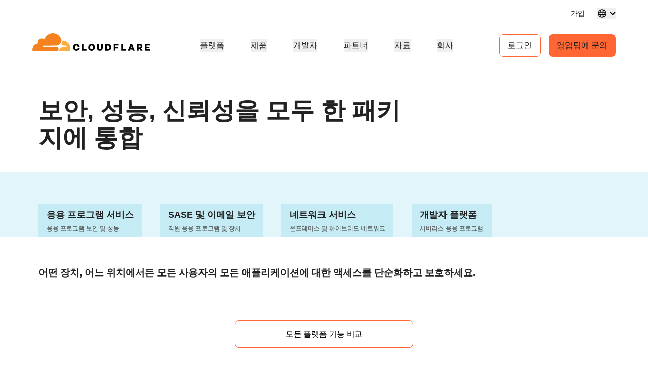

--- FILE ---
content_type: image/svg+xml
request_url: https://cf-assets.www.cloudflare.com/slt3lc6tev37/33wforxIaRsKYbxl1fnBpc/9a649de7c9f96154cbb747ddd6ecbf20/logo_knauf_gray.svg
body_size: 4117
content:
<svg width="158" height="50" viewBox="0 0 158 50" fill="none" xmlns="http://www.w3.org/2000/svg">
<path d="M46.0209 0C48.0942 0 50.1675 0 52.3037 0C51.9011 3.84252 51.379 7.66137 50.8312 11.4856C50.6633 12.6574 50.4964 13.8292 50.3301 15.0012C50.2916 15.2673 50.2532 15.5335 50.2136 15.8077C50.1786 16.0544 50.1436 16.3012 50.1076 16.5554C50.0766 16.7714 50.0456 16.9874 50.0137 17.2099C49.9283 17.8754 49.9283 17.8754 49.9476 18.8482C50.8115 16.7749 51.6754 14.7016 52.5654 12.5654C54.466 12.5654 56.3665 12.5654 58.3246 12.5654C58.1356 13.5104 58.0124 14.0723 57.6163 14.8919C57.5256 15.0833 57.4348 15.2747 57.3414 15.4719C57.2437 15.6766 57.146 15.8814 57.0454 16.0923C54.6464 21.2838 52.8651 25.3271 53.9882 31.1125C54.2373 32.5014 54.3243 33.9019 54.4306 35.3076C54.4928 35.9863 54.556 36.6649 54.6199 37.3434C54.667 38.0705 54.6597 38.8002 54.6597 39.5288C52.6728 39.5288 50.6859 39.5288 48.6387 39.5288C48.2624 36.5838 48.2624 36.5838 48.1454 35.6601C48.1142 35.4183 48.0829 35.1764 48.0508 34.9272C48.0192 34.6804 47.9877 34.4337 47.9552 34.1794C47.8662 33.5924 47.7477 33.0331 47.5916 32.4607C47.5533 32.6655 47.5151 32.8704 47.4756 33.0814C47.3026 34.0036 47.1281 34.9256 46.9535 35.8475C46.8933 36.1699 46.8331 36.4924 46.771 36.8246C46.6837 37.2839 46.6837 37.2839 46.5946 37.7526C46.5411 38.0364 46.4877 38.3201 46.4326 38.6125C46.2827 39.267 46.2827 39.267 46.0209 39.5288C45.5739 39.5516 45.1259 39.5568 44.6783 39.5544C44.2721 39.5531 44.2721 39.5531 43.8577 39.5518C43.5727 39.5496 43.2877 39.5474 42.9941 39.5452C42.5651 39.5434 42.5651 39.5434 42.1275 39.5416C41.4183 39.5385 40.7092 39.5339 40 39.5288C40.1471 37.1741 40.4209 34.865 40.792 32.5358C40.8718 32.0244 40.8718 32.0244 40.9533 31.5026C41.0976 30.5788 41.2435 29.6552 41.3898 28.7317C41.5432 27.7611 41.6953 26.7902 41.8474 25.8194C42.1027 24.1926 42.359 22.5659 42.6159 20.9393C42.9127 19.06 43.2083 17.1805 43.5032 15.3008C43.818 13.2939 44.1336 11.2871 44.4494 9.28036C44.5402 8.70366 44.6308 8.12694 44.7214 7.55022C44.89 6.47741 45.0594 5.40474 45.229 4.33209C45.279 4.01319 45.3291 3.69429 45.3806 3.36573C45.4269 3.07405 45.4731 2.78237 45.5207 2.48186C45.5607 2.22856 45.6007 1.97527 45.6418 1.71429C45.7432 1.1379 45.879 0.567765 46.0209 0ZM49.4241 19.6335C49.6859 20.1571 49.6859 20.1571 49.6859 20.1571L49.4241 19.6335Z" fill="#4E4E4E"/>
<path d="M61.4768 12.2739C61.7057 12.2753 61.9346 12.2767 62.1705 12.2781C62.3931 12.2788 62.6157 12.2794 62.845 12.2801C63.2719 12.2837 63.2719 12.2837 63.7075 12.2873C64.6091 12.2927 65.5108 12.2981 66.4398 12.3037C66.7853 15.5864 67.1309 18.8691 67.4869 22.2513C68.394 17.3272 68.394 17.3272 69.3194 12.3037C71.1335 12.3037 72.9476 12.3037 74.8168 12.3037C74.639 15.1308 74.0895 17.8784 73.5651 20.6571C73.4663 21.1858 73.3675 21.7145 73.2688 22.2433C73.0628 23.3455 72.8559 24.4476 72.6482 25.5496C72.3818 26.9639 72.1173 28.3786 71.8534 29.7934C71.6501 30.8825 71.446 31.9714 71.2416 33.0602C71.1437 33.5822 71.046 34.1041 70.9486 34.6262C70.8128 35.3525 70.6759 36.0786 70.5388 36.8047C70.4985 37.0211 70.4583 37.2374 70.4168 37.4603C70.1347 38.9453 70.1347 38.9453 69.8429 39.5288C67.9424 39.5288 66.0419 39.5288 64.0838 39.5288C63.8246 36.2461 63.5654 32.9634 63.2984 29.5812C62.706 32.7568 62.706 32.7568 62.1159 35.9328C62.0415 36.3295 61.967 36.7261 61.8924 37.1227C61.8542 37.3305 61.8159 37.5383 61.7765 37.7524C61.4958 39.2372 61.4958 39.2372 61.2042 39.5288C60.7954 39.5515 60.3855 39.5568 59.9761 39.5544C59.7535 39.5537 59.5309 39.5531 59.3016 39.5524C59.017 39.55 58.7324 39.5476 58.4391 39.5452C57.9517 39.5422 57.4643 39.5392 56.9769 39.5364C56.3419 39.5326 56.3419 39.5326 55.7068 39.5288C56.6643 34.1045 57.6573 28.6871 58.6659 23.272C58.876 22.1438 59.0848 21.0153 59.2934 19.8868C59.4558 19.0098 59.619 18.1329 59.7825 17.2561C59.8601 16.8392 59.9373 16.4222 60.0142 16.0051C60.1203 15.4303 60.2276 14.8557 60.3353 14.2811C60.3958 13.955 60.4564 13.6289 60.5188 13.293C60.7363 12.3151 60.7363 12.3151 61.4768 12.2739Z" fill="#4E4E4E"/>
<path d="M92.0942 12.3037C94.2539 12.3037 96.4136 12.3037 98.6387 12.3037C97.8609 17.107 96.9822 21.8852 96.0635 26.6629C95.8804 27.6161 95.6981 28.5695 95.5158 29.5229C95.1614 31.3749 94.8062 33.2268 94.4503 35.0785C94.9686 34.949 94.9686 34.949 95.4974 34.8168C96.4945 30.5981 97.2683 26.3368 98.0574 22.0757C98.3405 20.5475 98.625 19.0196 98.9096 17.4917C99.0081 16.9622 99.1061 16.4326 99.2041 15.903C99.2636 15.5828 99.3231 15.2627 99.3844 14.9328C99.4365 14.6517 99.4885 14.3707 99.5422 14.081C99.6595 13.4848 99.8003 12.8932 99.9476 12.3037C102.107 12.3037 104.267 12.3037 106.492 12.3037C106.134 14.9303 105.702 17.5331 105.21 20.1376C105.174 20.3277 105.138 20.5178 105.101 20.7137C104.913 21.7163 104.723 22.7188 104.533 23.7211C104.338 24.7479 104.146 25.7754 103.955 26.8031C103.806 27.6024 103.655 28.4011 103.503 29.1997C103.431 29.5782 103.36 29.957 103.29 30.3359C102.724 33.4046 102.002 36.5718 99.4456 38.6228C97.2379 40.0832 94.7994 40.4269 92.2088 39.9215C90.524 39.4206 89.3967 38.683 88.462 37.1564C87.5009 34.5035 88.3846 31.3659 88.8936 28.6854C88.9688 28.2782 89.0439 27.871 89.1187 27.4638C89.275 26.616 89.4332 25.7686 89.5928 24.9214C89.7964 23.8404 89.997 22.759 90.1965 21.6772C90.3884 20.6372 90.5817 19.5975 90.7751 18.5578C90.8295 18.2646 90.8295 18.2646 90.8851 17.9654C90.9889 17.4075 91.0937 16.8497 91.1988 16.292C91.2878 15.8179 91.2878 15.8179 91.3785 15.3342C91.5872 14.3174 91.8425 13.3106 92.0942 12.3037Z" fill="#4E4E4E"/>
<path d="M80.3035 12.2739C80.6421 12.2753 80.9807 12.2767 81.3296 12.2781C81.5992 12.2787 81.5992 12.2787 81.8743 12.2792C82.4504 12.2807 83.0266 12.284 83.6028 12.2873C83.9925 12.2886 84.3823 12.2898 84.7721 12.2909C85.7294 12.2938 86.6867 12.2983 87.644 12.3037C87.7133 14.9654 87.501 17.6058 87.3096 20.2583C87.2749 20.748 87.2404 21.2378 87.2058 21.7275C87.1336 22.7492 87.0607 23.7707 86.9873 24.7922C86.8935 26.0974 86.8011 27.4028 86.7092 28.7081C86.638 29.7176 86.5662 30.7271 86.4942 31.7366C86.46 32.2178 86.4258 32.6991 86.3919 33.1803C86.3442 33.8535 86.2958 34.5267 86.2472 35.1999C86.2335 35.3959 86.2197 35.5919 86.2055 35.7939C86.192 35.9798 86.1784 36.1658 86.1644 36.3573C86.1531 36.5158 86.1417 36.6742 86.13 36.8374C86.0446 37.7367 85.9236 38.6324 85.8115 39.5288C83.8246 39.5288 81.8377 39.5288 79.7906 39.5288C80.0524 36.2004 80.0524 36.2004 80.3141 34.555C79.7094 34.555 79.1047 34.555 78.4817 34.555C78.4547 34.7979 78.4277 35.0409 78.3999 35.2912C77.9029 38.7986 77.9029 38.7986 77.1728 39.5288C76.7066 39.5516 76.2396 39.5568 75.7729 39.5544C75.4903 39.5535 75.2076 39.5527 74.9165 39.5518C74.619 39.5496 74.3215 39.5474 74.0151 39.5452C73.7166 39.544 73.4181 39.5428 73.1106 39.5416C72.3704 39.5385 71.6302 39.5342 70.8901 39.5288C71.2585 37.7379 71.7523 36.0226 72.3186 34.285C72.4075 34.0091 72.4964 33.7332 72.5881 33.449C72.8773 32.5521 73.168 31.6556 73.4588 30.7592C73.8618 29.5118 74.2641 28.2641 74.6664 27.0165C74.8178 26.5478 74.8178 26.5478 74.9722 26.0697C75.6236 24.0505 76.2681 22.0292 76.9059 20.0057C76.9853 19.754 77.0647 19.5023 77.1465 19.2429C77.4472 18.289 77.7477 17.335 78.0467 16.3805C78.2483 15.7371 78.4508 15.0941 78.6535 14.4511C78.7124 14.2617 78.7714 14.0723 78.8321 13.8772C79.327 12.3114 79.327 12.3114 80.3035 12.2739ZM81.8848 20.4188C82.1466 20.9424 82.1466 20.9424 82.1466 20.9424L81.8848 20.4188ZM81.623 21.466C81.3235 22.4951 81.0252 23.5246 80.7283 24.5545C80.6271 24.9047 80.5255 25.2549 80.4236 25.6049C80.277 26.1082 80.1319 26.612 79.9869 27.1157C79.8553 27.5702 79.8553 27.5702 79.721 28.0338C79.4968 28.7917 79.4968 28.7917 79.5288 29.5812C80.0471 29.5812 80.5654 29.5812 81.0995 29.5812C81.2319 28.5233 81.3622 27.4652 81.4921 26.4071C81.5296 26.1081 81.5671 25.8091 81.6057 25.5011C81.6411 25.2109 81.6765 24.9206 81.713 24.6216C81.7624 24.2227 81.7624 24.2227 81.8127 23.8157C81.8856 23.0277 81.8972 22.2569 81.8848 21.466C81.7984 21.466 81.712 21.466 81.623 21.466Z" fill="#4E4E4E"/>
<path d="M108.325 12.3037C111.694 12.3037 115.063 12.3037 118.534 12.3037C118.534 14.3652 118.534 14.3652 118.362 15.174C118.33 15.3289 118.298 15.4838 118.266 15.6433C118.225 15.8317 118.184 16.02 118.141 16.214C118.012 16.8241 117.882 17.4342 117.749 18.0628C116.366 18.0628 114.984 18.0628 113.56 18.0628C113.479 18.6459 113.398 19.2291 113.315 19.8298C113.175 20.8347 113.021 21.7899 112.775 22.7749C113.984 22.7749 115.194 22.7749 116.44 22.7749C116.322 23.5443 116.202 24.3131 116.08 25.0818C116.047 25.3 116.014 25.5181 115.98 25.7429C115.946 25.953 115.912 26.163 115.877 26.3795C115.847 26.5728 115.817 26.7661 115.786 26.9652C115.654 27.4869 115.654 27.4869 115.131 28.2723C113.996 28.3817 112.866 28.3057 111.728 28.2723C111.684 28.5964 111.684 28.5964 111.639 28.9271C111.305 31.3329 110.905 33.723 110.475 36.1134C110.406 36.5001 110.337 36.8869 110.268 37.2736C110.125 38.0753 109.981 38.8769 109.837 39.6785C109.652 40.7064 109.469 41.7346 109.286 42.7628C109.144 43.5574 109.002 44.3519 108.859 45.1464C108.791 45.5258 108.724 45.9054 108.656 46.2849C108.562 46.8118 108.468 47.3385 108.373 47.8651C108.319 48.1645 108.265 48.4638 108.21 48.7723C108.063 49.4764 108.063 49.4764 107.801 50C105.728 50 103.654 50 101.518 50C101.85 47.6071 102.221 45.2286 102.65 42.8514C102.708 42.5249 102.767 42.1984 102.827 41.862C102.985 40.9794 103.143 40.0969 103.302 39.2145C103.435 38.4753 103.568 37.7361 103.7 36.9968C104.013 35.2549 104.326 33.513 104.639 31.7713C104.963 29.9753 105.285 28.1792 105.607 26.383C105.884 24.836 106.161 23.289 106.44 21.7421C106.605 20.8202 106.771 19.8982 106.936 18.9761C107.119 17.952 107.304 16.9282 107.489 15.9044C107.543 15.5987 107.598 15.2931 107.654 14.9781C107.729 14.5621 107.729 14.5621 107.806 14.1376C107.85 13.8958 107.893 13.6539 107.938 13.4047C108.063 12.8272 108.063 12.8272 108.325 12.3037Z" fill="#4E4E4E"/>
<path d="M116.44 22.7749C116.373 23.3262 116.301 23.8769 116.227 24.4274C116.188 24.7341 116.148 25.0408 116.107 25.3569C115.917 26.1765 115.788 26.465 115.131 26.9634C115.12 26.5272 115.12 26.0906 115.131 25.6545C115.217 25.5681 115.304 25.4817 115.393 25.3927C115.453 25.0399 115.5 24.6849 115.54 24.3292C115.578 23.989 115.616 23.6489 115.654 23.2984C114.618 23.2984 113.581 23.2984 112.513 23.2984C112.513 23.212 112.513 23.1257 112.513 23.0366C113.02 22.9926 113.527 22.9491 114.035 22.9058C114.458 22.8693 114.458 22.8693 114.891 22.8321C115.654 22.7749 115.654 22.7749 116.44 22.7749Z" fill="#4E4E4E"/>
<path d="M72.9843 19.3717C73.2435 19.4581 73.5026 19.5445 73.7696 19.6335C73.6832 20.0654 73.5969 20.4974 73.5079 20.9424C73.3351 20.9424 73.1623 20.9424 72.9843 20.9424C72.8979 21.2016 72.8115 21.4607 72.7225 21.7277C72.8089 20.9503 72.8953 20.1728 72.9843 19.3717Z" fill="#4E4E4E"/>
</svg>


--- FILE ---
content_type: image/svg+xml
request_url: https://cf-assets.www.cloudflare.com/slt3lc6tev37/4vIlSpn8aLMYdbNLf2QAVk/606bbdcf8faabd23ee7e2db7b63c9ba3/logo_indeed_gray.svg
body_size: 10070
content:
<svg width="158" height="50" viewBox="0 0 158 50" fill="none" xmlns="http://www.w3.org/2000/svg">
<path d="M150.46 10.9762C151.188 10.9559 151.931 11.1332 152.486 11.6195C152.548 11.679 152.61 11.739 152.671 11.7999C152.696 11.8234 152.72 11.8469 152.745 11.8712C153.533 12.6911 153.547 13.9134 153.544 14.9742C153.544 15.1188 153.544 15.2633 153.545 15.4078C153.545 15.6604 153.545 15.9131 153.545 16.1658C153.544 16.5415 153.544 16.9172 153.545 17.2929C153.545 17.9641 153.545 18.6353 153.545 19.3064C153.545 19.8938 153.545 20.4811 153.545 21.0684C153.545 21.1269 153.545 21.1269 153.545 21.1866C153.545 21.3449 153.545 21.5033 153.545 21.6616C153.545 23.146 153.545 24.6304 153.544 26.1147C153.544 27.4328 153.544 28.7508 153.544 30.0689C153.545 31.5507 153.545 33.0325 153.545 34.5144C153.545 34.6724 153.545 34.8304 153.545 34.9884C153.545 35.0468 153.545 35.0468 153.545 35.1063C153.545 35.6933 153.545 36.2802 153.545 36.8671C153.545 37.5346 153.545 38.2021 153.545 38.8695C153.544 39.2428 153.544 39.6162 153.545 39.9895C153.545 40.2391 153.545 40.4887 153.544 40.7383C153.544 40.8804 153.544 41.0224 153.544 41.1645C153.547 42.2925 153.429 43.3699 152.596 44.2142C152.024 44.7594 151.267 44.964 150.491 44.9603C149.675 44.9392 148.945 44.5978 148.381 44.0126C147.622 43.1224 147.556 42.0461 147.523 40.9317C147.474 40.9848 147.474 40.9848 147.424 41.0391C146.562 41.9725 146.562 41.9725 146.08 42.3746C146.028 42.4209 146.028 42.4209 145.974 42.4682C145.221 43.1251 144.376 43.6741 143.468 44.0905C143.425 44.1101 143.425 44.1101 143.381 44.1301C142.424 44.563 141.427 44.7898 140.387 44.9095C140.341 44.9147 140.296 44.92 140.249 44.9254C138.295 45.1025 136.277 44.7339 134.576 43.7396C134.534 43.7157 134.534 43.7157 134.492 43.6913C134.124 43.4777 133.779 43.2496 133.449 42.9794C133.36 42.9071 133.271 42.8415 133.176 42.7765C133.136 42.7468 133.096 42.7172 133.055 42.6866C133.055 42.6609 133.055 42.6351 133.055 42.6086C133.02 42.5932 133.02 42.5932 132.985 42.5775C132.895 42.5285 132.84 42.4781 132.77 42.4039C132.654 42.284 132.533 42.177 132.403 42.0728C132.387 42.0566 132.37 42.0404 132.353 42.0236C132.353 41.9979 132.353 41.9722 132.353 41.9456C132.327 41.9456 132.301 41.9456 132.275 41.9456C132.221 41.8938 132.221 41.8938 132.158 41.8189C132.134 41.7901 132.109 41.7613 132.084 41.7316C132.057 41.6993 132.03 41.667 132.002 41.6336C131.973 41.6001 131.944 41.5666 131.914 41.532C131.506 41.0559 131.149 40.5411 130.838 39.9969C130.807 39.942 130.775 39.8873 130.743 39.8327C129.482 37.6736 128.989 35.139 128.921 32.664C128.92 32.6324 128.919 32.6008 128.918 32.5682C128.843 29.5108 129.447 26.0773 131.495 23.6944C131.529 23.6532 131.563 23.612 131.597 23.5707C132.012 23.0717 132.463 22.61 132.977 22.2124C133.013 22.1827 133.05 22.153 133.087 22.1224C134.68 20.8459 136.781 20.1462 138.819 20.1376C138.862 20.1373 138.906 20.1371 138.95 20.1368C139.089 20.1361 139.229 20.1359 139.368 20.1358C139.415 20.1358 139.463 20.1357 139.512 20.1357C140.519 20.1366 141.475 20.2056 142.454 20.4575C142.486 20.4659 142.519 20.4743 142.553 20.4829C144.404 20.9658 145.985 22.1524 147.317 23.488C147.347 23.5178 147.347 23.5178 147.377 23.5482C147.426 23.5969 147.475 23.6456 147.523 23.6944C147.523 23.6226 147.523 23.6226 147.524 23.5494C147.526 22.41 147.529 21.2707 147.532 20.1313C147.533 19.9907 147.533 19.85 147.534 19.7093C147.534 19.6813 147.534 19.6533 147.534 19.6245C147.535 19.1729 147.536 18.7213 147.537 18.2697C147.538 17.8053 147.539 17.3409 147.541 16.8765C147.542 16.6161 147.543 16.3557 147.543 16.0953C147.543 15.8495 147.544 15.6038 147.545 15.358C147.545 15.2684 147.545 15.1789 147.545 15.0893C147.545 13.9007 147.663 12.617 148.537 11.7219C149.071 11.2177 149.739 11.014 150.46 10.9762ZM137.169 26.4376C136.715 26.9425 136.383 27.5281 136.097 28.1402C136.077 28.182 136.077 28.182 136.057 28.2245C135.443 29.5512 135.26 31.0038 135.266 32.452C135.266 32.493 135.266 32.534 135.266 32.5762C135.268 33.2105 135.29 33.8311 135.395 34.4579C135.401 34.4983 135.408 34.5386 135.415 34.5802C135.601 35.7082 135.978 36.8942 136.682 37.8118C136.719 37.8615 136.719 37.8615 136.758 37.9122C137.709 39.1323 138.958 39.903 140.504 40.1127C141.937 40.266 143.456 39.9771 144.612 39.0771C144.742 38.9721 144.866 38.8611 144.988 38.7478C145.009 38.7289 145.03 38.71 145.051 38.6905C146.156 37.6789 146.756 36.2537 147.026 34.8041C147.032 34.7725 147.038 34.741 147.044 34.7085C147.16 34.0417 147.186 33.3813 147.185 32.7057C147.185 32.5652 147.185 32.4248 147.186 32.2843C147.189 31.4854 147.134 30.6871 146.951 29.9073C146.941 29.8643 146.931 29.8212 146.921 29.7769C146.698 28.8466 146.335 27.9994 145.807 27.2042C145.78 27.1628 145.753 27.1213 145.725 27.0786C145.634 26.9429 145.634 26.9429 145.534 26.8143C145.509 26.8143 145.483 26.8143 145.456 26.8143C145.441 26.7801 145.441 26.7801 145.425 26.7452C145.343 26.5923 145.222 26.473 145.105 26.3463C145.081 26.3193 145.057 26.2923 145.031 26.2645C144.084 25.2641 142.718 24.7127 141.353 24.662C139.731 24.6258 138.271 25.252 137.169 26.4376Z" fill="#4E4E4E"/>
<path d="M73.7883 10.976C74.5515 10.9557 75.3097 11.1516 75.8979 11.6561C76.3009 12.0421 76.548 12.5233 76.6925 13.0576C76.7003 13.0858 76.708 13.1141 76.716 13.1433C76.8795 13.7906 76.8696 14.4456 76.8683 15.1084C76.8681 15.2511 76.8683 15.3938 76.8685 15.5365C76.8688 15.7861 76.8688 16.0357 76.8686 16.2853C76.8683 16.6564 76.8685 17.0276 76.8687 17.3988C76.8691 18.0618 76.8691 18.7248 76.8688 19.3878C76.8686 19.968 76.8686 20.5483 76.8687 21.1285C76.8687 21.1863 76.8687 21.1863 76.8687 21.2452C76.8687 21.4016 76.8688 21.558 76.8688 21.7144C76.869 23.1807 76.8688 24.647 76.8684 26.1134C76.868 27.4154 76.8681 28.7175 76.8684 30.0196C76.8688 31.4833 76.869 32.9469 76.8688 34.4106C76.8687 34.5667 76.8687 34.7228 76.8687 34.8789C76.8687 34.9174 76.8687 34.9558 76.8687 34.9954C76.8686 35.5752 76.8687 36.155 76.8689 36.7348C76.8691 37.3942 76.8691 38.0536 76.8686 38.713C76.8684 39.0818 76.8684 39.4506 76.8687 39.8194C76.8689 40.066 76.8687 40.3126 76.8684 40.5592C76.8682 40.6996 76.8682 40.8399 76.8684 40.9802C76.871 42.3447 76.871 42.3447 76.6949 42.906C76.6865 42.9332 76.6781 42.9605 76.6694 42.9886C76.5069 43.4927 76.2642 43.8821 75.8833 44.2465C75.8528 44.2759 75.8224 44.3052 75.791 44.3354C75.2373 44.821 74.4934 44.9758 73.7752 44.9596C72.9921 44.903 72.2964 44.6068 71.7543 44.0348C71.1153 43.2619 70.9445 42.3547 70.9086 41.3777C70.9069 41.3347 70.9052 41.2916 70.9035 41.2472C70.8994 41.1421 70.8954 41.0369 70.8915 40.9317C70.8748 40.9495 70.8582 40.9674 70.841 40.9857C69.9656 41.9222 69.9656 41.9222 69.6038 42.2299C69.5508 42.2756 69.499 42.3226 69.4481 42.3707C68.9318 42.8554 68.3426 43.265 67.7326 43.6226C67.6931 43.6463 67.6931 43.6463 67.6527 43.6705C66.9231 44.1059 66.1367 44.4236 65.3147 44.6365C65.2857 44.644 65.2567 44.6516 65.2268 44.6593C64.7422 44.7819 64.2509 44.8524 63.7548 44.9095C63.7094 44.9147 63.6641 44.92 63.6174 44.9254C61.0663 45.1567 58.5395 44.4121 56.5687 42.7762C56.5234 42.7382 56.4781 42.7003 56.4328 42.6622C56.4117 42.6445 56.3905 42.6267 56.3686 42.6084C56.2374 42.4971 56.1154 42.3799 55.9941 42.2576C55.9507 42.2205 55.9069 42.1838 55.8625 42.1479C55.7354 42.0403 55.6281 41.923 55.5206 41.796C55.472 41.7394 55.422 41.684 55.3707 41.6297C54.9111 41.1415 54.5414 40.5708 54.2002 39.9957C54.1782 39.9588 54.1782 39.9588 54.1558 39.9212C52.2001 36.614 51.8794 32.3301 52.8206 27.8077C53.1913 26.3995 53.7912 25.0304 54.7072 23.8894C54.7346 23.8545 54.762 23.8197 54.7902 23.7838C55.2619 23.194 55.7898 22.6397 56.3841 22.1735C56.4211 22.1431 56.4582 22.1127 56.4964 22.0814C58.2619 20.6654 60.5514 20.1154 62.775 20.1309C62.821 20.1311 62.867 20.1312 62.9145 20.1314C63.5778 20.1343 64.2309 20.1474 64.8857 20.2625C64.9239 20.2688 64.962 20.2751 65.0013 20.2816C66.9673 20.613 68.6822 21.6252 70.124 22.9732C70.2197 23.0622 70.3174 23.1482 70.4162 23.2337C70.5768 23.3753 70.7152 23.5305 70.8525 23.6944C70.8654 23.7073 70.8782 23.7201 70.8915 23.7334C70.8916 23.6593 70.8916 23.6593 70.8918 23.5837C70.894 22.4085 70.8969 21.2332 70.9004 20.058C70.9009 19.9131 70.9013 19.7681 70.9017 19.6231C70.9018 19.5943 70.9019 19.5654 70.902 19.5357C70.9034 19.0697 70.9043 18.6038 70.9052 18.1379C70.906 17.659 70.9073 17.1802 70.909 16.7013C70.91 16.4063 70.9107 16.1114 70.911 15.8164C70.9112 15.5894 70.912 15.3624 70.9131 15.1354C70.9134 15.0429 70.9136 14.9504 70.9135 14.8578C70.913 13.7383 71.05 12.5743 71.8776 11.7447C72.4176 11.2304 73.0521 11.0164 73.7883 10.976ZM60.7909 26.1903C60.7602 26.218 60.7295 26.2458 60.6978 26.2744C59.5602 27.3442 58.9971 28.9726 58.763 30.4801C58.7567 30.5178 58.7505 30.5555 58.744 30.5943C58.4131 32.6469 58.5864 34.993 59.504 36.8758C59.5241 36.9178 59.5241 36.9178 59.5446 36.9607C59.8335 37.5576 60.2163 38.0734 60.6739 38.5528C60.6971 38.5785 60.7204 38.6042 60.7443 38.6306C61.6704 39.6184 63.0915 40.1009 64.4178 40.1517C65.9457 40.1757 67.3685 39.6928 68.4751 38.628C69.5991 37.5241 70.1932 36.0374 70.4235 34.4969C70.4322 34.4434 70.4322 34.4434 70.441 34.3888C70.6382 33.1369 70.6278 31.7691 70.4235 30.5191C70.4172 30.48 70.411 30.4409 70.4045 30.4005C70.163 28.9609 69.5638 27.3714 68.4736 26.3463C68.4479 26.3463 68.4221 26.3463 68.3956 26.3463C68.3871 26.3246 68.3786 26.3028 68.3699 26.2805C68.3012 26.1619 68.2093 26.0823 68.1056 25.9953C68.0836 25.9769 68.0616 25.9584 68.039 25.9394C65.8646 24.1676 62.8205 24.2754 60.7909 26.1903Z" fill="#4E4E4E"/>
<path d="M116.074 20.0553C116.143 20.0555 116.143 20.0555 116.213 20.0556C116.92 20.0574 117.613 20.078 118.314 20.1845C118.359 20.1912 118.404 20.1979 118.451 20.2048C119.109 20.3044 119.746 20.4537 120.38 20.6525C120.415 20.6633 120.449 20.674 120.485 20.6851C122.457 21.3141 124.38 22.595 125.606 24.2794C125.64 24.3242 125.673 24.369 125.706 24.4139C125.942 24.7333 126.151 25.0656 126.347 25.4103C126.36 25.4328 126.373 25.4554 126.386 25.4786C127.215 26.931 127.681 28.5936 127.683 30.2656C127.683 30.3068 127.683 30.3068 127.683 30.3489C127.682 31.3207 127.53 32.273 126.832 33.0056C125.586 34.1609 123.282 34.0424 121.713 34.038C121.558 34.0377 121.403 34.0378 121.248 34.0378C120.982 34.0379 120.715 34.0376 120.449 34.0372C120.063 34.0366 119.678 34.0364 119.292 34.0363C118.666 34.0361 118.041 34.0356 117.415 34.0348C116.808 34.0341 116.201 34.0336 115.594 34.0332C115.556 34.0332 115.519 34.0332 115.48 34.0332C115.292 34.0331 115.103 34.033 114.915 34.0329C113.357 34.0321 111.799 34.0307 110.241 34.029C110.252 34.1888 110.264 34.3486 110.276 34.5084C110.279 34.553 110.282 34.5977 110.285 34.6437C110.417 36.4131 111.084 38.1334 112.409 39.3477C113.738 40.4726 115.354 40.8811 117.07 40.7676C117.865 40.7 118.683 40.5361 119.406 40.1907C119.433 40.1777 119.46 40.1646 119.489 40.1512C120.667 39.5806 121.7 38.7509 122.657 37.8668C122.765 37.7677 122.875 37.6715 122.986 37.5757C123.078 37.4939 123.168 37.4101 123.258 37.326C123.914 36.7138 124.473 36.4974 125.373 36.5128C125.981 36.5358 126.517 36.7644 126.936 37.2119C127.308 37.6772 127.318 38.2212 127.259 38.7892C127.041 40.2804 125.917 41.6108 124.748 42.4916C124.716 42.5164 124.716 42.5164 124.683 42.5418C124.33 42.8122 123.967 43.0548 123.578 43.2716C123.547 43.2893 123.515 43.3071 123.483 43.3253C121.932 44.1893 120.225 44.6629 118.47 44.8705C118.432 44.8751 118.394 44.8798 118.354 44.8845C114.9 45.2863 110.93 44.6749 108.135 42.4916C107.963 42.3522 107.795 42.2081 107.628 42.0626C107.595 42.0342 107.562 42.0057 107.528 41.9764C107.326 41.798 107.133 41.6111 106.941 41.4216C106.904 41.3856 106.904 41.3856 106.866 41.3488C106.844 41.3262 106.821 41.3036 106.798 41.2804C106.767 41.25 106.767 41.25 106.736 41.2191C106.692 41.1657 106.692 41.1657 106.692 41.0877C106.666 41.0877 106.641 41.0877 106.614 41.0877C106.544 41.0071 106.479 40.9262 106.414 40.8415C106.395 40.8164 106.376 40.7913 106.356 40.7655C106.298 40.6911 106.242 40.6164 106.185 40.5417C106.158 40.5068 106.131 40.4719 106.104 40.436C105.049 39.0286 104.383 37.3841 104.04 35.6669C104.033 35.6293 104.025 35.5917 104.017 35.553C103.437 32.5995 103.716 29.3369 104.937 26.5803C104.951 26.5479 104.966 26.5154 104.981 26.482C105.626 25.038 106.606 23.6558 107.862 22.6804C107.901 22.6493 107.94 22.6181 107.981 22.586C109.573 21.329 111.466 20.5827 113.456 20.2479C113.484 20.2432 113.511 20.2384 113.54 20.2335C114.381 20.0919 115.221 20.0526 116.074 20.0553ZM113.205 24.9813C113.147 25.0138 113.147 25.0138 113.089 25.0468C111.717 25.8732 110.918 27.3059 110.532 28.8218C110.399 29.3692 110.28 29.9155 110.28 30.4801C114.012 30.4801 117.744 30.4801 121.589 30.4801C121.534 29.767 121.534 29.767 121.424 29.0664C121.415 29.0243 121.407 28.9821 121.398 28.9387C121.32 28.559 121.216 28.1921 121.082 27.8282C121.072 27.7999 121.062 27.7717 121.051 27.7426C120.837 27.1697 120.555 26.5744 120.146 26.1123C120.121 26.1123 120.095 26.1123 120.068 26.1123C120.06 26.0912 120.052 26.0701 120.043 26.0483C119.972 25.9245 119.877 25.8312 119.776 25.732C119.757 25.7123 119.737 25.6925 119.717 25.6722C119.619 25.5613 119.619 25.5613 119.484 25.5273C119.484 25.5016 119.484 25.4758 119.484 25.4493C117.752 24.093 115.12 23.894 113.205 24.9813Z" fill="#4E4E4E"/>
<path d="M93.7446 20.2625C93.7869 20.2701 93.8291 20.2778 93.8727 20.2856C95.8485 20.6555 97.7013 21.5349 99.2043 22.8754C99.2356 22.9031 99.2356 22.9031 99.2675 22.9313C101.196 24.6443 102.404 27.1654 102.558 29.7391C102.594 30.8137 102.585 31.9822 101.837 32.8371C101.779 32.897 101.72 32.9564 101.661 33.015C101.641 33.0369 101.62 33.0588 101.599 33.0814C100.736 33.9218 98.9421 33.9972 97.8257 33.9947C97.7706 33.9947 97.7155 33.9947 97.6604 33.9948C97.5103 33.9948 97.3602 33.9947 97.2101 33.9945C97.0477 33.9943 96.8853 33.9944 96.723 33.9944C96.4421 33.9944 96.1612 33.9943 95.8803 33.9941C95.4742 33.9938 95.0681 33.9937 94.662 33.9936C94.003 33.9935 93.344 33.9933 92.685 33.9929C92.0451 33.9925 91.4052 33.9923 90.7653 33.9921C90.7258 33.9921 90.6863 33.9921 90.6456 33.9921C90.4475 33.992 90.2494 33.992 90.0514 33.9919C88.4095 33.9915 86.7677 33.9908 85.1259 33.99C85.1462 34.181 85.1668 34.372 85.1876 34.563C85.1946 34.6278 85.2016 34.6925 85.2085 34.7573C85.4053 36.608 86.1066 38.3598 87.5828 39.5667C88.9767 40.6174 90.6789 40.935 92.3891 40.7137C93.1609 40.5987 93.9084 40.3933 94.6025 40.0347C94.627 40.0221 94.6515 40.0094 94.6768 39.9964C95.3179 39.6602 95.9097 39.238 96.4744 38.7868C96.5111 38.7576 96.5478 38.7285 96.5857 38.6984C96.8086 38.5188 97.022 38.3308 97.2328 38.137C97.3179 38.0591 97.4038 37.9826 97.4908 37.9069C97.7074 37.7185 97.9204 37.5261 98.1322 37.3324C98.2289 37.2444 98.3264 37.1574 98.4244 37.0708C98.4706 37.029 98.4706 37.029 98.5178 36.9863C99.0218 36.5523 99.6447 36.4547 100.291 36.499C100.523 36.5192 100.74 36.5613 100.959 36.6419C100.986 36.6518 101.013 36.6617 101.041 36.6719C101.287 36.7787 101.472 36.9631 101.661 37.1488C101.684 37.1709 101.707 37.1931 101.731 37.2159C102.063 37.5639 102.162 38.0611 102.171 38.5269C102.123 39.7844 101.287 40.878 100.452 41.7506C100.415 41.7903 100.415 41.7903 100.377 41.8308C100.204 42.0109 100.012 42.1677 99.816 42.3226C99.7701 42.359 99.7243 42.3955 99.6787 42.4323C96.7902 44.7519 92.8425 45.2226 89.2646 44.8388C88.2221 44.7182 87.2115 44.5072 86.2179 44.1685C86.1586 44.1484 86.1586 44.1484 86.098 44.1279C84.8841 43.7097 83.7566 43.0873 82.7705 42.264C82.6385 42.1542 82.5035 42.0484 82.3683 41.9426C81.0068 40.7995 80.0415 39.1422 79.4322 37.4998C79.4203 37.468 79.4085 37.4362 79.3964 37.4034C78.8307 35.8534 78.6433 34.19 78.6424 32.5495C78.6424 32.5062 78.6424 32.463 78.6423 32.4185C78.643 31.7133 78.669 31.0231 78.7692 30.3241C78.7792 30.2535 78.7792 30.2535 78.7895 30.1814C78.9904 28.8165 79.3671 27.4693 79.9781 26.2293C79.994 26.1966 80.01 26.1638 80.0263 26.1301C80.3851 25.3981 80.8273 24.7157 81.3431 24.0844C81.3606 24.0629 81.3782 24.0413 81.3963 24.0192C81.8133 23.5115 82.2657 23.044 82.786 22.6414C82.8252 22.6103 82.8643 22.5792 82.9047 22.5471C84.9256 20.951 87.4575 20.2076 90.0007 20.0602C90.0294 20.0585 90.058 20.0569 90.0875 20.0551C91.3062 19.9856 92.5428 20.0455 93.7446 20.2625ZM87.0758 25.7613C87.0296 25.8039 87.0296 25.8039 86.9825 25.8474C86.0698 26.7089 85.5995 28.0114 85.3331 29.2078C85.3257 29.2408 85.3182 29.2739 85.3106 29.3079C85.2282 29.6967 85.1824 30.0844 85.1259 30.4801C88.8709 30.4801 92.6159 30.4801 96.4744 30.4801C96.4166 29.7893 96.4166 29.7893 96.3087 29.1103C96.3003 29.068 96.2918 29.0258 96.2832 28.9822C96.0717 27.9576 95.6943 26.9076 94.9925 26.1123C94.9649 26.08 94.9372 26.0476 94.9087 26.0143C93.9979 24.9709 92.7398 24.4164 91.3657 24.3184C89.7404 24.2379 88.2589 24.6052 87.0758 25.7613Z" fill="#4E4E4E"/>
<path d="M32.6633 20.6598C33.4007 21.3023 33.8637 22.1601 33.9309 23.1358C33.9372 23.2805 33.9417 23.4252 33.9454 23.5701C33.9477 23.6448 33.9477 23.6448 33.95 23.721C33.9536 23.8421 33.9569 23.9632 33.96 24.0844C33.9932 24.0428 33.9932 24.0428 34.027 24.0005C34.5902 23.2979 35.2291 22.5994 35.9489 22.0565C35.9947 22.0204 36.0404 21.9844 36.086 21.9483C37.7667 20.636 39.8434 20.0594 41.9571 20.0578C41.9878 20.0578 42.0185 20.0577 42.0501 20.0577C44.1198 20.0605 46.2232 20.6326 47.8044 22.0175C47.8384 22.0467 47.8724 22.076 47.9074 22.1061C48.1114 22.285 48.2969 22.4694 48.4674 22.6804C48.4979 22.7182 48.5284 22.7559 48.5599 22.7948C50.1732 24.8239 50.353 27.222 50.3501 29.7138C50.35 29.875 50.3504 30.0363 50.3507 30.1976C50.3511 30.5115 50.3512 30.8254 50.3511 31.1392C50.3511 31.3946 50.3511 31.6499 50.3513 31.9052C50.3513 31.9418 50.3513 31.9785 50.3514 32.0162C50.3514 32.0907 50.3515 32.1651 50.3515 32.2396C50.3519 32.9338 50.3519 33.628 50.3516 34.3221C50.3514 34.9556 50.3519 35.589 50.3526 36.2224C50.3533 36.8757 50.3537 37.5291 50.3535 38.1825C50.3534 38.5481 50.3535 38.9138 50.3541 39.2794C50.3546 39.5902 50.3546 39.9009 50.3541 40.2117C50.3539 40.3698 50.3539 40.528 50.3543 40.6861C50.358 41.9877 50.2579 43.1234 49.3205 44.1125C48.7489 44.6821 48.0022 44.9016 47.2097 44.9217C46.4652 44.9094 45.7868 44.7008 45.1916 44.2465C45.1916 44.2208 45.1916 44.1951 45.1916 44.1685C45.1692 44.1591 45.1469 44.1496 45.1239 44.1399C44.6184 43.8575 44.331 43.1347 44.1776 42.6086C44.0656 42.1633 44.0158 41.7412 44.016 41.2835C44.0158 41.237 44.0157 41.1904 44.0155 41.1425C44.0152 41.0141 44.015 40.8857 44.0149 40.7572C44.0148 40.6184 44.0144 40.4796 44.014 40.3408C44.0135 40.1003 44.013 39.8598 44.0126 39.6192C44.0121 39.2704 44.0113 38.9215 44.0104 38.5726C44.0089 38.0049 44.0075 37.4373 44.0063 36.8697C44.0062 36.8357 44.0061 36.8018 44.0061 36.7668C44.005 36.2865 44.0041 35.8062 44.0032 35.3259C44.0031 35.2922 44.0031 35.2584 44.003 35.2237C44.0029 35.1731 44.0029 35.1731 44.0028 35.1216C44.0018 34.5569 44.0004 33.9923 43.9988 33.4276C43.9979 33.0803 43.9972 32.7331 43.9968 32.3858C43.9965 32.1469 43.9959 31.908 43.9951 31.6691C43.9947 31.5319 43.9944 31.3948 43.9944 31.2576C43.9939 29.6499 43.8973 28.0162 43.2026 26.5413C43.1745 26.4795 43.1745 26.4795 43.1458 26.4165C42.8279 25.7743 42.2296 25.3345 41.5647 25.0983C40.149 24.6759 38.5999 24.7534 37.2822 25.442C36.8343 25.6866 36.4339 25.9936 36.0659 26.3463C36.0344 26.3753 36.0029 26.4044 35.9704 26.4343C34.4702 27.8616 34.335 29.9358 34.272 31.884C34.2653 32.2086 34.2656 32.5333 34.2652 32.8579C34.265 32.9526 34.2647 33.0473 34.2644 33.142C34.2639 33.3443 34.2634 33.5465 34.263 33.7487C34.2625 34.0418 34.2617 34.3349 34.2608 34.628C34.2593 35.1048 34.2579 35.5815 34.2567 36.0582C34.2566 36.1008 34.2566 36.1008 34.2565 36.1443C34.2554 36.5477 34.2545 36.9512 34.2536 37.3546C34.2535 37.383 34.2535 37.4115 34.2534 37.4408C34.2533 37.4692 34.2533 37.4976 34.2532 37.5269C34.2522 38.0023 34.2508 38.4777 34.2493 38.9531C34.2484 39.2191 34.2476 39.4852 34.2473 39.7512C34.2469 40.0013 34.2462 40.2514 34.2453 40.5014C34.245 40.5927 34.2448 40.684 34.2448 40.7753C34.2446 41.4002 34.2367 42.0252 34.0721 42.633C34.0639 42.6635 34.0557 42.6941 34.0473 42.7256C33.918 43.1761 33.6868 43.5842 33.375 43.9346C33.3539 43.9584 33.3328 43.9822 33.3111 44.0068C32.816 44.5318 32.0712 44.8794 31.3471 44.9095C31.3024 44.9115 31.2577 44.9135 31.2117 44.9156C30.5067 44.9367 29.8138 44.7958 29.2412 44.3635C29.2105 44.3421 29.1798 44.3206 29.1481 44.2985C28.4245 43.7657 28.0652 42.937 27.9314 42.0703C27.8772 41.6398 27.8652 41.2168 27.8664 40.7833C27.8663 40.7075 27.8661 40.6316 27.866 40.5558C27.8657 40.3492 27.8658 40.1427 27.8661 39.9361C27.8662 39.7126 27.866 39.4891 27.8658 39.2656C27.8654 38.8285 27.8655 38.3914 27.8657 37.9543C27.8659 37.5988 27.8659 37.2434 27.8658 36.8879C27.8658 36.8373 27.8658 36.7866 27.8658 36.7344C27.8658 36.6314 27.8657 36.5284 27.8657 36.4254C27.8655 35.4883 27.8657 34.5512 27.8661 33.6141C27.8665 32.76 27.8665 31.9058 27.8661 31.0517C27.8657 30.0905 27.8655 29.1293 27.8658 28.1682C27.8658 28.0655 27.8658 27.9629 27.8658 27.8603C27.8658 27.8099 27.8659 27.7594 27.8659 27.7074C27.8659 27.3526 27.8658 26.9978 27.8656 26.6431C27.8654 26.2104 27.8655 25.7777 27.8659 25.345C27.8661 25.1245 27.8662 24.9039 27.8659 24.6834C27.8657 24.4811 27.8658 24.2788 27.8662 24.0766C27.8663 24.0038 27.8663 23.931 27.8661 23.8583C27.8635 22.7816 27.9595 21.6697 28.7342 20.8475C28.7597 20.8205 28.7851 20.7934 28.8113 20.7655C29.8246 19.7826 31.5839 19.8229 32.6633 20.6598Z" fill="#4E4E4E"/>
<path d="M23.8984 24.8643C23.9011 26.9569 23.9032 29.0495 23.9044 31.142C23.9045 31.3893 23.9047 31.6367 23.9049 31.884C23.9049 31.9332 23.9049 31.9825 23.9049 32.0332C23.9055 32.8293 23.9064 33.6254 23.9075 34.4215C23.9085 35.239 23.9092 36.0565 23.9094 36.8741C23.9096 37.3781 23.9101 37.8821 23.9111 38.3861C23.9117 38.7322 23.9119 39.0784 23.9117 39.4245C23.9116 39.6239 23.9117 39.8232 23.9124 40.0226C23.917 41.5643 23.917 41.5643 23.7814 42.2186C23.7758 42.2459 23.7701 42.2733 23.7643 42.3014C23.5886 43.1359 23.1097 43.9174 22.3921 44.3904C21.5839 44.8993 20.6171 45.0325 19.6817 44.8632C18.8592 44.666 18.1563 44.2261 17.6977 43.5056C17.1605 42.6224 17.0279 41.6792 17.03 40.6611C17.03 40.5988 17.03 40.5365 17.0299 40.4742C17.0298 40.3039 17.03 40.1337 17.0302 39.9635C17.0304 39.7796 17.0303 39.5957 17.0303 39.4117C17.0302 39.0934 17.0304 38.775 17.0306 38.4567C17.0309 37.9964 17.031 37.5362 17.0311 37.0759C17.0311 36.3291 17.0314 35.5823 17.0318 34.8355C17.0321 34.1102 17.0324 33.3849 17.0326 32.6596C17.0326 32.6148 17.0326 32.5701 17.0326 32.524C17.0326 32.2996 17.0327 32.0751 17.0327 31.8507C17.0332 29.9899 17.0338 28.1291 17.0347 26.2683C17.0584 26.2685 17.082 26.2688 17.1064 26.2691C17.3583 26.2717 17.6102 26.2734 17.8621 26.2747C17.9554 26.2753 18.0487 26.2761 18.1421 26.2771C20.0329 26.2974 21.8928 25.9066 23.5554 24.9832C23.5836 24.9676 23.6118 24.952 23.6408 24.9359C23.6653 24.9221 23.6898 24.9082 23.715 24.8939C23.7814 24.8643 23.7814 24.8643 23.8984 24.8643Z" fill="#4E4E4E"/>
<path d="M23.5474 13.8278C23.5823 13.8567 23.6172 13.8856 23.6532 13.9154C23.8947 14.1239 24.095 14.3544 24.2884 14.6078C24.3111 14.6368 24.3339 14.6658 24.3573 14.6957C25.1455 15.7546 25.4396 17.0829 25.2827 18.3845C25.259 18.5448 25.2247 18.7015 25.1854 18.8586C25.1789 18.8856 25.1724 18.9127 25.1657 18.9405C25.0596 19.3727 24.8959 19.7582 24.6784 20.1455C24.6641 20.1714 24.6498 20.1973 24.635 20.224C24.3927 20.6558 24.0943 21.0078 23.7424 21.3545C23.7087 21.3882 23.6749 21.4219 23.6401 21.4567C22.6238 22.4212 21.2514 22.7561 19.8877 22.7247C18.7241 22.6745 17.6497 22.1216 16.8007 21.3545C16.7695 21.3265 16.7383 21.2986 16.7061 21.2698C15.7865 20.4008 15.2856 19.1265 15.2298 17.8762C15.1927 16.4739 15.6909 15.1954 16.6434 14.1702C17.2955 13.4848 18.1128 13.0246 19.0236 12.7748C19.0694 12.7616 19.1152 12.7484 19.1624 12.7348C20.7048 12.3682 22.3481 12.8294 23.5474 13.8278Z" fill="#4E4E4E"/>
<path d="M22.2108 5.00184C22.3424 5.00196 22.474 5.00105 22.6057 5.00006C23.4003 4.99771 24.1901 5.06321 24.966 5.24083C25.0114 5.25094 25.0568 5.26106 25.1035 5.27148C26.8957 5.68001 28.6007 6.47114 29.9432 7.74404C29.9934 7.78651 30.0437 7.82877 30.0943 7.87078C30.7365 8.43275 31.3767 9.21555 31.5738 10.0644C31.582 10.2182 31.5556 10.2752 31.4641 10.3959C30.9273 10.378 30.518 10.0446 30.0952 9.74604C29.8193 9.55187 29.5407 9.36931 29.2424 9.2112C29.1279 9.14994 29.0147 9.08665 28.9018 9.02256C28.7937 8.96136 28.6853 8.90082 28.577 8.84022C28.5086 8.80169 28.4406 8.76238 28.3727 8.72296C26.9288 7.91109 25.2989 7.50514 23.6644 7.31506C23.6122 7.30894 23.6122 7.30894 23.5588 7.3027C21.0127 7.0485 18.4397 7.59952 16.1377 8.68C16.0988 8.69824 16.06 8.71649 16.0199 8.73528C14.4264 9.49052 12.9755 10.5241 11.674 11.71C11.6116 11.7666 11.549 11.8229 11.4859 11.8788C11.2383 12.0988 11.0018 12.3281 10.7682 12.5628C10.7331 12.5976 10.6981 12.6325 10.6621 12.6684C10.4642 12.8666 10.2752 13.0692 10.093 13.2818C10.0363 13.3445 9.97942 13.4071 9.92238 13.4695C7.43497 16.2328 5.94403 19.7175 4.41554 24.424C4.34793 24.6802 4.25384 24.905 4.12624 25.1373C4.08763 25.1373 4.04902 25.1373 4.00924 25.1373C3.94323 23.7735 4.24172 22.4408 4.55522 21.1205C4.56137 21.0946 4.56752 21.0687 4.57386 21.042C5.07005 18.9654 5.90997 16.9258 6.97312 15.0757C7.00177 15.0252 7.00177 15.0252 7.03099 14.9737C7.74956 13.7094 8.5978 12.5216 9.5397 11.4148C9.55674 11.3946 9.57378 11.3745 9.59133 11.3538C9.95132 10.9334 10.336 10.5356 10.7273 10.1444C10.7977 10.0739 10.8678 10.0031 10.9379 9.93222C11.1748 9.69427 11.4134 9.46886 11.6776 9.26109C11.7725 9.1849 11.8614 9.1044 11.9503 9.02124C12.2257 8.77101 12.5247 8.55104 12.8229 8.32902C12.8509 8.30808 12.8788 8.28715 12.9076 8.26559C13.6363 7.72216 14.4064 7.24709 15.2018 6.80808C15.2317 6.79141 15.2617 6.77475 15.2926 6.75758C16.9257 5.85376 18.697 5.33013 20.5446 5.09215C20.5866 5.0867 20.5866 5.0867 20.6295 5.08113C21.1565 5.01515 21.68 5.00081 22.2108 5.00184Z" fill="#4E4E4E"/>
</svg>


--- FILE ---
content_type: image/svg+xml
request_url: https://cf-assets.www.cloudflare.com/slt3lc6tev37/2X4bbrSiy4xEnXAEqgf1WY/3f6d57ecd670d5adbfe0d067f61ef398/logo_EQT_gray.svg
body_size: 2266
content:
<svg width="158" height="50" viewBox="0 0 158 50" fill="none" xmlns="http://www.w3.org/2000/svg">
<path d="M93.5587 10.1735C94.0672 10.6353 94.5771 11.1 95.0252 11.6217C95.1085 11.7186 95.1926 11.8147 95.2773 11.9103C98.5254 15.6025 100.143 20.3085 100.143 25.1924C97.9882 25.1924 95.8333 25.1924 93.6131 25.1924C93.5952 24.7973 93.5772 24.4023 93.5587 23.9953C93.5396 23.7757 93.5195 23.5602 93.4907 23.3423C93.4803 23.2618 93.4803 23.2618 93.4696 23.1797C93.391 22.6084 93.2692 22.0498 93.1234 21.4921C93.1114 21.4461 93.0994 21.4001 93.0871 21.3527C92.7128 19.9494 92.0802 18.5295 91.2188 17.3564C91.1956 17.3242 91.1723 17.2919 91.1484 17.2587C90.4287 16.2616 89.6331 15.3409 88.6612 14.5812C88.5929 14.5263 88.5245 14.4714 88.4561 14.4165C85.7253 12.2491 82.1783 11.313 78.7233 11.6846C78.479 11.7169 78.2374 11.7581 77.9956 11.806C77.9394 11.8171 77.8832 11.8282 77.8252 11.8396C75.4448 12.3244 73.2875 13.3497 71.4656 14.9621C71.4177 15.0041 71.3697 15.046 71.3202 15.0892C70.7952 15.554 70.321 16.0433 69.8876 16.5946C69.8451 16.647 69.8027 16.6994 69.759 16.7534C68.8724 17.869 68.2012 19.1233 67.7109 20.4582C67.6958 20.4991 67.6806 20.5399 67.665 20.582C67.42 21.2521 67.2477 21.9347 67.1123 22.6348C67.0987 22.7034 67.0987 22.7034 67.0849 22.7732C66.8065 24.2434 66.8119 25.9579 67.1123 27.4235C67.1234 27.4777 67.1345 27.532 67.146 27.5878C67.797 30.6654 69.4095 33.5164 71.901 35.4771C71.9521 35.5189 72.0032 35.5607 72.0559 35.6038C74.4109 37.4878 77.1158 38.1651 80.0634 38.47C80.0634 40.6249 80.0634 42.7798 80.0634 45C77.945 45 75.8735 44.6863 73.86 44.0205C73.809 44.0038 73.7581 43.987 73.7057 43.9698C71.5928 43.2661 69.6116 42.2039 67.8742 40.8099C67.8303 40.7751 67.8303 40.7751 67.7856 40.7396C67.4661 40.4855 67.159 40.2197 66.8575 39.9446C66.7491 39.8464 66.6389 39.7515 66.5274 39.657C66.0351 39.2279 65.5724 38.7528 65.1533 38.2524C65.1096 38.2019 65.0658 38.1515 65.0207 38.0995C64.1046 37.0404 63.3276 35.8852 62.6502 34.6609C62.6128 34.5937 62.6128 34.5937 62.5747 34.5251C60.1412 30.1131 59.548 24.7171 60.9069 19.672C61.2148 18.6164 61.5815 17.5897 62.0516 16.5946C62.0764 16.5418 62.1012 16.4889 62.1268 16.4345C62.695 15.2353 63.3708 14.114 64.1738 13.0575C64.2006 13.0223 64.2273 12.987 64.2549 12.9507C64.5353 12.5825 64.8247 12.2265 65.1389 11.8863C65.2384 11.7775 65.3346 11.6672 65.4305 11.5554C65.6599 11.2927 65.9039 11.0453 66.1504 10.7988C66.2275 10.7216 66.3041 10.644 66.3807 10.5664C66.7165 10.2299 67.0673 9.92549 67.4388 9.62931C67.5067 9.57228 67.5744 9.51499 67.6418 9.45735C68.2623 8.93325 68.9324 8.48918 69.6155 8.05123C69.6538 8.02655 69.6922 8.00187 69.7317 7.97644C69.9608 7.83029 70.1942 7.69358 70.4317 7.56148C70.4774 7.53594 70.5231 7.5104 70.5701 7.48408C72.9285 6.17864 75.4848 5.42615 78.1589 5.11274C78.2062 5.10705 78.2535 5.10136 78.3023 5.0955C83.6253 4.55365 89.0096 6.32709 93.5587 10.1735Z" fill="#4E4E4E"/>
<path d="M10 6.03391C12.1728 6.03391 14.3457 6.03391 16.5844 6.03391C16.5844 18.5143 16.5844 30.9947 16.5844 43.8533C14.4115 43.8533 12.2387 43.8533 10 43.8533C10 31.3729 10 18.8925 10 6.03391Z" fill="#4E4E4E"/>
<path d="M110.29 6.03391C122.411 6.03391 134.532 6.03391 147.021 6.03391C147.021 8.1888 147.021 10.3437 147.021 12.5639C134.899 12.5639 122.778 12.5639 110.29 12.5639C110.29 10.409 110.29 8.2541 110.29 6.03391Z" fill="#4E4E4E"/>
<path d="M125.363 19.4748C127.518 19.4748 129.673 19.4748 131.893 19.4748C131.893 27.5197 131.893 35.5646 131.893 43.8533C129.738 43.8533 127.583 43.8533 125.363 43.8533C125.363 35.8084 125.363 27.7635 125.363 19.4748Z" fill="#4E4E4E"/>
<path d="M23.4953 21.597C31.1272 21.597 38.7591 21.597 46.6223 21.597C46.6223 23.7699 46.6223 25.9427 46.6223 28.1814C38.9904 28.1814 31.3585 28.1814 23.4953 28.1814C23.4953 26.0086 23.4953 23.8357 23.4953 21.597Z" fill="#4E4E4E"/>
<path d="M23.4953 37.3234C31.1272 37.3234 38.7591 37.3234 46.6223 37.3234C46.6223 39.4783 46.6223 41.6331 46.6223 43.8533C38.9904 43.8533 31.3585 43.8533 23.4953 43.8533C23.4953 41.6984 23.4953 39.5436 23.4953 37.3234Z" fill="#4E4E4E"/>
<path d="M23.4953 6.03391C31.1272 6.03391 38.7591 6.03391 46.6223 6.03391C46.6223 8.1888 46.6223 10.3437 46.6223 12.5639C38.9904 12.5639 31.3585 12.5639 23.4953 12.5639C23.4953 10.409 23.4953 8.2541 23.4953 6.03391Z" fill="#4E4E4E"/>
<path d="M84.1152 23.9369C84.477 24.2343 84.8045 24.5644 85.1348 24.8956C85.1996 24.9603 85.2643 25.025 85.3291 25.0897C85.5064 25.2669 85.6836 25.4443 85.8607 25.6217C86.0519 25.8132 86.2434 26.0045 86.4348 26.1959C86.7662 26.5272 87.0975 26.8587 87.4287 27.1902C87.9076 27.6696 88.3867 28.1488 88.8657 28.6279C89.6431 29.4054 90.4203 30.1829 91.1974 30.9606C91.9522 31.7159 92.7071 32.4712 93.462 33.2263C93.5086 33.2729 93.5551 33.3195 93.6031 33.3675C93.8366 33.6011 94.0702 33.8347 94.3037 34.0683C96.2405 36.0056 98.1771 37.9432 100.114 39.8809C100.034 40.0477 99.9537 40.1632 99.8223 40.2942C99.7658 40.3509 99.7658 40.3509 99.7081 40.4089C99.6668 40.4498 99.6254 40.4907 99.5828 40.5329C99.5393 40.5765 99.4958 40.62 99.4509 40.6649C99.3069 40.8089 99.1625 40.9524 99.0181 41.096C98.9182 41.1957 98.8183 41.2954 98.7184 41.3952C98.4824 41.6308 98.246 41.8663 98.0096 42.1016C97.7404 42.3696 97.4715 42.6379 97.2026 42.9062C96.6497 43.4581 96.0963 44.0095 95.5427 44.5608C95.1809 44.2634 94.8534 43.9333 94.523 43.6021C94.4583 43.5374 94.3935 43.4727 94.3288 43.408C94.1515 43.2308 93.9743 43.0534 93.7972 42.876C93.6059 42.6845 93.4145 42.4932 93.2231 42.3018C92.8917 41.9704 92.5604 41.639 92.2292 41.3074C91.7503 40.8281 91.2712 40.3489 90.7921 39.8697C90.0148 39.0923 89.2376 38.3147 88.4605 37.5371C87.7057 36.7818 86.9508 36.0265 86.1958 35.2713C86.1493 35.2248 86.1027 35.1782 86.0548 35.1302C85.8212 34.8966 85.5877 34.663 85.3542 34.4294C83.4173 32.492 81.4807 30.5545 79.5442 28.6167C79.6241 28.4499 79.7042 28.3345 79.8355 28.2035C79.8732 28.1657 79.9109 28.1278 79.9498 28.0888C79.9911 28.0479 80.0324 28.0069 80.075 27.9647C80.1186 27.9212 80.1621 27.8776 80.207 27.8328C80.351 27.6888 80.4954 27.5453 80.6398 27.4017C80.7397 27.302 80.8396 27.2023 80.9394 27.1025C81.1755 26.8668 81.4118 26.6314 81.6483 26.396C81.9175 26.128 82.1863 25.8598 82.4552 25.5914C83.0082 25.0396 83.5616 24.4881 84.1152 23.9369Z" fill="#4E4E4E"/>
</svg>


--- FILE ---
content_type: image/svg+xml
request_url: https://cf-assets.www.cloudflare.com/slt3lc6tev37/3nG9l7TAuZE0aHfxPGh1rd/0f1fa6e6aad0a54d231f753983caf0db/logo_8x8_gray.svg
body_size: 142314
content:
<svg width="158" height="50" viewBox="0 0 158 50" fill="none" xmlns="http://www.w3.org/2000/svg" xmlns:xlink="http://www.w3.org/1999/xlink">
<rect x="40" y="7" width="78.329" height="36" fill="url(#pattern0_2974_203)"/>
<defs>
<pattern id="pattern0_2974_203" patternContentUnits="objectBoundingBox" width="1" height="1">
<use xlink:href="#image0_2974_203" transform="scale(0.0004 0.000870322)"/>
</pattern>
<image id="image0_2974_203" width="2500" height="1149" xlink:href="[data-uri]"/>
</defs>
</svg>


--- FILE ---
content_type: image/svg+xml
request_url: https://cf-assets.www.cloudflare.com/slt3lc6tev37/4ccFypTv38XuGPWyX4t3mJ/152157e5f3544e7e6ff283a1ed408857/logo_applied-sciences_gray.svg
body_size: 2101
content:
<svg width="158" height="50" viewBox="0 0 158 50" fill="none" xmlns="http://www.w3.org/2000/svg">
<path d="M16.3504 8C20.5127 8 24.675 8 28.9635 8C29.5801 9.23328 30.1968 10.4666 30.8321 11.7372C31.1862 12.4432 31.5405 13.1491 31.8951 13.8549C35.3424 20.7249 35.3424 20.7249 36.9706 24.1647C37.771 25.8532 38.6048 27.5235 39.4452 29.1924C40.3293 30.9532 41.1809 32.7283 42.0254 34.5084C42.8613 36.2658 43.727 38.007 44.6141 39.7392C44.7062 39.9207 44.7983 40.1022 44.8932 40.2892C44.9748 40.4483 45.0563 40.6074 45.1402 40.7713C45.3139 41.1679 45.3139 41.1679 45.3139 41.635C41.1515 41.635 36.9892 41.635 32.7007 41.635C32.0841 40.4018 31.4674 39.1685 30.8321 37.8978C30.4609 37.1578 30.0896 36.4178 29.7181 35.6779C26.0619 28.3904 26.0619 28.3904 24.4482 24.9794C23.6521 23.299 22.8222 21.637 21.9859 19.9764C21.0961 18.2044 20.2389 16.418 19.3889 14.6267C18.6064 12.9815 17.7995 11.3501 16.967 9.7297C16.3504 8.51684 16.3504 8.51684 16.3504 8Z" fill="#4E4E4E"/>
<path d="M8.87591 23.1825C9.51184 23.7459 9.84358 24.3328 10.219 25.0912C10.4012 25.4574 10.4012 25.4574 10.5872 25.8309C10.7807 26.2253 10.7807 26.2253 10.9781 26.6277C11.113 26.9 11.2478 27.1723 11.3868 27.4529C12.3498 29.4003 13.2906 31.3581 14.2202 33.3216C14.7877 34.5169 15.3682 35.7042 15.9653 36.885C16.1602 37.2705 16.1602 37.2705 16.359 37.6637C16.6112 38.1607 16.8647 38.6572 17.1196 39.1529C17.2328 39.3759 17.346 39.5988 17.4626 39.8285C17.6142 40.124 17.6142 40.124 17.7689 40.4254C17.9854 40.9343 17.9854 40.9343 17.9854 41.635C12.0502 41.635 6.11504 41.635 0 41.635C0.788236 39.2703 0.788236 39.2703 1.18978 38.4789C1.32469 38.2103 1.32469 38.2103 1.46233 37.9362C1.55786 37.7495 1.6534 37.5628 1.75182 37.3704C1.85287 37.17 1.95392 36.9695 2.05803 36.7629C2.38297 36.1187 2.70974 35.4754 3.0365 34.8321C3.4819 33.9502 3.92625 33.0677 4.37044 32.1852C4.47869 31.9704 4.58694 31.7556 4.69847 31.5343C5.64269 29.6574 6.55758 27.768 7.44891 25.8653C7.88387 24.9401 8.32546 24.0467 8.87591 23.1825Z" fill="#4E4E4E"/>
<path d="M143.883 20.146C145.131 20.1267 146.379 20.1074 147.664 20.0876C148.051 20.0791 148.438 20.0706 148.837 20.0618C151.459 20.0281 153.915 20.2458 156.044 21.9416C157.532 23.4356 157.946 24.7161 158 26.8175C157.932 28.9555 157.522 30.3006 156.042 31.8668C152.802 34.7375 147.808 34.1606 143.883 34.1606C143.883 29.5358 143.883 24.9109 143.883 20.146ZM146.219 22.2482C146.219 25.4085 146.219 28.5688 146.219 31.8248C150.905 32.026 150.905 32.026 154.569 29.8102C155.385 28.7648 155.606 27.4823 155.534 26.1779C155.297 24.9195 154.686 23.9826 153.693 23.1825C151.485 21.791 148.705 22.1848 146.219 22.2482Z" fill="#4E4E4E"/>
<path d="M63.7664 19.9124C64.5109 19.7956 64.5109 19.7956 65.4015 19.9124C66.6229 21.5755 67.4554 23.5108 68.365 25.3577C68.6961 26.0268 69.028 26.6955 69.3604 27.3641C69.4823 27.6093 69.4823 27.6093 69.6066 27.8596C70.3772 29.4057 71.1781 30.9351 72.0015 32.4538C72.6423 33.646 72.6423 33.646 72.6423 34.1606C71.7174 34.1606 70.7924 34.1606 69.8394 34.1606C69.2228 32.9273 68.6061 31.694 67.9708 30.4234C66.4292 30.3463 64.8876 30.2692 63.2993 30.1898C63.2993 29.4961 63.2993 28.8023 63.2993 28.0876C64.4555 28.0876 65.6117 28.0876 66.8029 28.0876C66.1092 26.7001 65.4155 25.3127 64.7007 23.8832C63.2585 26.5273 61.9512 29.2051 60.7064 31.9479C60.5913 32.2011 60.4762 32.4544 60.3577 32.7153C60.2548 32.9433 60.152 33.1712 60.0461 33.406C59.7956 33.927 59.7956 33.927 59.562 34.1606C59.1293 34.1775 58.6959 34.1802 58.2628 34.1752C58.0264 34.1731 57.7901 34.171 57.5465 34.1688C57.3638 34.1661 57.181 34.1634 56.9927 34.1606C57.1347 33.2574 57.4071 32.5513 57.823 31.7391C57.9462 31.4962 58.0693 31.2533 58.1962 31.003C58.329 30.7443 58.4618 30.4856 58.5985 30.219C58.8754 29.6733 59.1519 29.1273 59.4279 28.5812C59.4979 28.443 59.5678 28.3049 59.6398 28.1625C60.452 26.5532 61.2236 24.9248 61.9903 23.2935C62.5378 22.1351 63.1134 21.0149 63.7664 19.9124Z" fill="#4E4E4E"/>
<path d="M91.3285 20.146C99.0784 20.146 99.0784 20.146 100.891 21.6496C101.797 22.7757 101.947 23.732 101.911 25.1533C101.774 26.2927 101.359 27.1684 100.545 27.979C98.8896 29.2781 97.0976 29.3304 95.0657 29.2555C95.0657 28.5618 95.0657 27.868 95.0657 27.1533C95.2545 27.1331 95.4433 27.1129 95.6378 27.0922C96.7802 26.9419 97.6532 26.827 98.6277 26.1898C99.1953 25.2574 99.1412 24.7318 99.0365 23.6496C98.9209 23.3028 98.9209 23.3028 98.8029 22.9489C97.0919 22.3131 97.0919 22.3131 93.8978 22.2482C93.8978 26.1793 93.8978 30.1104 93.8978 34.1606C93.0499 34.1606 92.202 34.1606 91.3285 34.1606C91.3285 29.5358 91.3285 24.9109 91.3285 20.146Z" fill="#4E4E4E"/>
<path d="M76.6131 20.146C84.3631 20.146 84.3631 20.146 86.1752 21.6496C87.0815 22.7757 87.2321 23.732 87.1962 25.1533C87.059 26.2927 86.6441 27.1684 85.8294 27.979C84.1743 29.2781 82.3823 29.3304 80.3504 29.2555C80.3504 28.5618 80.3504 27.868 80.3504 27.1533C80.5392 27.1331 80.7279 27.1129 80.9224 27.0922C82.0649 26.9419 82.9378 26.827 83.9124 26.1898C84.48 25.2574 84.4259 24.7318 84.3212 23.6496C84.2055 23.3028 84.2055 23.3028 84.0876 22.9489C82.3766 22.3131 82.3766 22.3131 79.1825 22.2482C79.1825 26.1793 79.1825 30.1104 79.1825 34.1606C78.3346 34.1606 77.4867 34.1606 76.6131 34.1606C76.6131 29.5358 76.6131 24.9109 76.6131 20.146Z" fill="#4E4E4E"/>
<path d="M128.701 20.146C132.015 20.146 135.33 20.146 138.745 20.146C138.745 20.8397 138.745 21.5334 138.745 22.2482C136.278 22.2482 133.811 22.2482 131.27 22.2482C131.27 25.4085 131.27 28.5688 131.27 31.8248C133.814 31.8248 136.357 31.8248 138.978 31.8248C138.978 32.5956 138.978 33.3664 138.978 34.1606C135.587 34.1606 132.195 34.1606 128.701 34.1606C128.701 29.5358 128.701 24.9109 128.701 20.146Z" fill="#4E4E4E"/>
<path d="M106.044 20.146C106.892 20.146 107.74 20.146 108.613 20.146C108.613 24 108.613 27.854 108.613 31.8248C111.08 31.8248 113.546 31.8248 116.088 31.8248C116.088 32.5956 116.088 33.3664 116.088 34.1606C112.773 34.1606 109.459 34.1606 106.044 34.1606C106.044 29.5358 106.044 24.9109 106.044 20.146Z" fill="#4E4E4E"/>
<path d="M120.526 20.146C121.373 20.146 122.221 20.146 123.095 20.146C123.095 24.7708 123.095 29.3956 123.095 34.1606C122.247 34.1606 121.399 34.1606 120.526 34.1606C120.526 29.5358 120.526 24.9109 120.526 20.146Z" fill="#4E4E4E"/>
<path d="M132.438 25.9854C134.288 25.9854 136.138 25.9854 138.044 25.9854C138.044 26.6791 138.044 27.3728 138.044 28.0876C136.194 28.0876 134.344 28.0876 132.438 28.0876C132.438 27.3939 132.438 26.7001 132.438 25.9854Z" fill="#4E4E4E"/>
</svg>


--- FILE ---
content_type: image/svg+xml
request_url: https://cf-assets.www.cloudflare.com/slt3lc6tev37/4AWBiH3Kfe6OT7esKWR9I4/f804cd5bd32d31f7ecc51c47b33cd47d/logo_werner_enterprises_gray.svg
body_size: 34491
content:
<svg width="158" height="50" viewBox="0 0 158 50" fill="none" xmlns="http://www.w3.org/2000/svg">
<path d="M20 5.49871C20.8739 5.52968 21.7424 5.62753 22.6117 5.71742C22.7754 5.73429 22.9391 5.75095 23.1028 5.7676C23.2616 5.78376 23.4204 5.80001 23.5791 5.81628C23.6544 5.824 23.7297 5.83171 23.8051 5.8394C23.91 5.85014 24.0149 5.86098 24.1199 5.87184C24.1793 5.87797 24.2387 5.88409 24.2999 5.8904C24.4777 5.91058 24.6544 5.93515 24.8314 5.96129C25.4289 8.42363 26.0202 10.8874 26.6046 13.3529C26.6194 13.4154 26.6342 13.4778 26.6495 13.5422C26.7868 14.1217 26.9242 14.7013 27.0615 15.2808C27.384 16.6423 27.7071 18.0037 28.0304 19.365C28.1225 19.7525 28.2145 20.14 28.3064 20.5275C28.3764 20.8221 28.4464 21.1168 28.5164 21.4115C28.5452 21.5328 28.574 21.654 28.6027 21.7753C28.6419 21.9407 28.6813 22.1061 28.7206 22.2715C28.7321 22.32 28.7436 22.3686 28.7554 22.4186C28.7659 22.4628 28.7765 22.507 28.7873 22.5526C28.7964 22.5908 28.8055 22.629 28.8148 22.6684C28.8368 22.7541 28.8638 22.8386 28.8918 22.9225C29.0676 22.2137 29.2431 21.5048 29.4186 20.7959C29.432 20.742 29.4453 20.688 29.4591 20.6324C29.8454 19.0719 30.2289 17.5107 30.6087 15.9486C31.0463 14.1489 31.4911 12.3511 31.9373 10.5535C32.0056 10.2787 32.0737 10.004 32.1419 9.72918C32.1614 9.65069 32.1614 9.65069 32.1812 9.5706C32.4072 8.65953 32.6299 7.74769 32.8494 6.83505C33.8415 6.90699 34.8299 7.00654 35.8189 7.11169C36.0182 7.13283 36.2174 7.15378 36.4166 7.17476C36.8038 7.21554 37.1909 7.25651 37.578 7.29763C37.7701 7.97657 37.9487 8.65835 38.1221 9.34229C38.1496 9.45051 38.1771 9.55873 38.2047 9.66695C38.2632 9.89696 38.3216 10.127 38.38 10.357C38.4722 10.7201 38.5645 11.0832 38.6568 11.4462C38.6724 11.5073 38.6879 11.5683 38.7039 11.6313C38.7355 11.7553 38.767 11.8793 38.7986 12.0033C38.8462 12.1909 38.8939 12.3784 38.9416 12.5659C39.2384 13.7331 39.5362 14.8999 39.8345 16.0667C39.8828 16.2556 39.9311 16.4445 39.9793 16.6334C40.0251 16.8125 40.0709 16.9916 40.1167 17.1707C40.1494 17.2986 40.182 17.4264 40.2146 17.5543C40.3113 17.9326 40.4083 18.3108 40.5069 18.6886C40.5508 18.8569 40.5945 19.0254 40.6383 19.1938C40.6687 19.3106 40.6994 19.4274 40.7302 19.5442C40.7485 19.6146 40.7667 19.685 40.785 19.7554C40.801 19.8164 40.817 19.8774 40.8335 19.9403C40.8675 20.0957 40.8675 20.0957 40.8675 20.3012C40.9014 20.3012 40.9353 20.3012 40.9703 20.3012C40.9733 20.2554 40.9733 20.2554 40.9764 20.2085C41.0118 19.7526 41.0893 19.3053 41.1672 18.8552C41.1823 18.7673 41.1973 18.6794 41.2123 18.5915C41.2531 18.3536 41.294 18.1157 41.3351 17.8779C41.3785 17.6261 41.4216 17.3743 41.4648 17.1224C41.5376 16.6977 41.6106 16.2731 41.6837 15.8484C41.7853 15.2584 41.8866 14.6683 41.9878 14.0782C42.1797 12.9601 42.3717 11.842 42.5647 10.7241C42.6002 10.5187 42.6356 10.3134 42.6709 10.108C42.7185 9.832 42.7661 9.55601 42.8139 9.28003C42.8322 9.17403 42.8505 9.06802 42.8687 8.96201C42.894 8.81528 42.9194 8.66858 42.9448 8.52188C42.9523 8.4781 42.9598 8.43431 42.9675 8.3892C42.9959 8.22639 43.0252 8.07144 43.0776 7.9144C43.6566 7.94584 44.232 7.99538 44.8086 8.05715C44.8925 8.06605 44.9763 8.07495 45.0602 8.08385C45.2339 8.10233 45.4076 8.12097 45.5813 8.1397C45.8041 8.1637 46.0269 8.1871 46.2498 8.21037C46.4221 8.22845 46.5943 8.24693 46.7665 8.26554C46.8487 8.27435 46.931 8.28302 47.0132 8.29153C47.1274 8.30339 47.2415 8.31581 47.3556 8.32838C47.4205 8.3353 47.4853 8.34222 47.5521 8.34935C47.7034 8.37698 47.7034 8.37698 47.8062 8.47978C47.8017 8.5951 47.8017 8.5951 47.7768 8.74223C47.763 8.82612 47.763 8.82612 47.749 8.9117C47.7382 8.97365 47.7275 9.0356 47.7164 9.09942C47.7055 9.16486 47.6946 9.2303 47.6833 9.29773C47.6529 9.48003 47.6218 9.66219 47.5906 9.84435C47.5572 10.0402 47.5244 10.2361 47.4916 10.4321C47.4345 10.7722 47.3771 11.1122 47.3193 11.4522C47.2269 11.9965 47.1353 12.5409 47.0438 13.0854C47.0125 13.2719 46.9811 13.4584 46.9498 13.6449C46.942 13.6914 46.9342 13.7379 46.9261 13.7859C46.8699 14.1201 46.8137 14.4543 46.7573 14.7885C46.4766 16.4543 46.1997 18.1208 45.9243 19.7875C45.8357 20.3234 45.747 20.8593 45.6581 21.3951C45.3959 22.9764 45.1347 24.5578 44.8763 26.1397C44.8646 26.2116 44.8646 26.2116 44.8526 26.285C44.8448 26.3329 44.8369 26.3809 44.8289 26.4303C44.7741 26.7653 44.7193 27.1003 44.6644 27.4352C44.6567 27.4819 44.6491 27.5285 44.6412 27.5766C44.6029 27.81 44.5646 28.0433 44.5263 28.2766C44.4443 28.7763 44.3627 29.276 44.2817 29.7758C44.2268 30.1142 44.1715 30.4525 44.1157 30.7907C44.0836 30.9861 44.0516 31.1815 44.0203 31.3769C43.9863 31.5889 43.9512 31.8006 43.9161 32.0123C43.9063 32.0748 43.8964 32.1372 43.8863 32.2015C43.8767 32.2579 43.8672 32.3142 43.8574 32.3723C43.8494 32.4212 43.8415 32.4701 43.8332 32.5206C43.7971 32.6367 43.7971 32.6367 43.6429 32.7395C43.5038 32.7622 43.3678 32.7798 43.2277 32.7936C43.1854 32.7981 43.143 32.8027 43.0995 32.8073C42.9595 32.8222 42.8195 32.8365 42.6794 32.8507C42.5822 32.8609 42.485 32.8711 42.3877 32.8814C42.1839 32.9028 41.98 32.924 41.776 32.9449C41.5146 32.9717 41.2533 32.999 40.9919 33.0265C40.7428 33.0526 40.4936 33.0786 40.2445 33.1045C40.1731 33.1119 40.1731 33.1119 40.1002 33.1195C39.9655 33.1336 39.8308 33.1474 39.6961 33.1612C39.6562 33.1654 39.6163 33.1696 39.5753 33.1739C39.4049 33.1912 39.24 33.2021 39.0685 33.2021C38.7758 32.2301 38.5346 31.2448 38.2877 30.2605C38.1689 29.7871 38.0496 29.3139 37.9303 28.8407C37.9033 28.7336 37.8763 28.6265 37.8493 28.5194C37.6031 27.5429 37.3538 26.5672 37.1026 25.592C37.0248 25.2901 36.9471 24.9882 36.8695 24.6863C36.8595 24.6473 36.8494 24.6083 36.8391 24.5682C36.506 23.2728 36.1765 21.9765 35.8466 20.6803C35.8307 20.6181 35.8149 20.5559 35.7986 20.4918C35.6036 19.7259 35.4086 18.9599 35.2137 18.1939C35.0951 18.5318 34.9999 18.8722 34.9132 19.2194C34.8924 19.3019 34.8924 19.3019 34.8712 19.3861C34.825 19.5693 34.779 19.7527 34.7331 19.936C34.6999 20.0678 34.6667 20.1996 34.6335 20.3314C34.5529 20.6517 34.4724 20.9722 34.392 21.2926C34.3264 21.5539 34.2608 21.8152 34.1951 22.0764C34.181 22.1324 34.181 22.1324 34.1666 22.1895C34.1572 22.2269 34.1478 22.2644 34.1381 22.303C33.7213 23.96 33.3061 25.6174 32.8918 27.2751C32.8775 27.3323 32.8775 27.3323 32.8629 27.3908C32.6689 28.1665 32.4751 28.9424 32.2816 29.7182C31.9104 31.2063 31.5375 32.6938 31.1533 34.1786C30.5958 34.2862 30.0382 34.3934 29.4805 34.5003C29.2216 34.5499 28.9626 34.5997 28.7038 34.6496C28.4539 34.6979 28.2039 34.7458 27.9539 34.7936C27.8586 34.8119 27.7633 34.8302 27.6681 34.8487C27.5345 34.8746 27.4009 34.9001 27.2672 34.9255C27.228 34.9332 27.1887 34.9409 27.1483 34.9488C26.9377 34.9884 26.7413 35.0039 26.5275 35.001C26.3321 34.2529 26.1672 33.4978 25.9997 32.7431C25.9565 32.5485 25.9131 32.354 25.8698 32.1595C25.7849 31.7781 25.7 31.3966 25.6153 31.0151C25.5152 30.5648 25.415 30.1146 25.3148 29.6644C25.1344 28.8539 24.9542 28.0434 24.774 27.2329C24.6022 26.4606 24.4304 25.6882 24.2586 24.9159C24.2481 24.8689 24.2377 24.822 24.2269 24.7737C24.1849 24.5847 24.1428 24.3957 24.1008 24.2067C23.2359 20.32 22.3726 16.4329 21.5133 12.545C21.3171 11.6569 21.1201 10.769 20.9227 9.88116C20.8407 9.51242 20.7589 9.14365 20.677 8.77489C20.6109 8.4773 20.5447 8.17973 20.4784 7.88219C20.4101 7.5756 20.342 7.26897 20.274 6.96231C20.249 6.84956 20.2239 6.73683 20.1987 6.62412C20.1648 6.47233 20.1311 6.32049 20.0976 6.16862C20.0876 6.12418 20.0776 6.07973 20.0673 6.03394C20.0583 5.99318 20.0494 5.95243 20.0401 5.91043C20.0323 5.87534 20.0245 5.84024 20.0165 5.80408C20 5.7043 20 5.7043 20 5.49871Z" fill="#4E4E4E"/>
<path d="M136.776 5.7043C136.808 5.72802 136.84 5.75174 136.873 5.77618C137.524 6.28676 137.896 7.11102 138.009 7.9144C138.047 8.39629 138.043 8.88074 138.044 9.36386C138.045 9.56123 138.047 9.75858 138.049 9.95594C138.051 10.2579 138.054 10.5599 138.055 10.8618C138.06 11.5034 138.067 12.1448 138.075 12.7863C138.088 13.8922 138.099 14.998 138.108 16.1039C138.111 16.3934 138.113 16.6829 138.116 16.9723C138.12 17.4011 138.124 17.8299 138.126 18.2587C138.127 18.45 138.128 18.6414 138.13 18.8327C138.145 20.1964 138.006 21.2954 137.02 22.3228C136.728 22.604 136.411 22.8017 136.056 22.993C135.899 23.0752 135.899 23.0752 135.748 23.1795C135.769 23.2724 135.769 23.2724 135.791 23.3671C136.462 26.2465 137.132 29.126 137.801 32.0058C137.861 32.2619 137.92 32.5179 137.98 32.7739C138.05 33.0747 138.12 33.3756 138.189 33.6764C138.215 33.787 138.241 33.8976 138.266 34.0082C138.301 34.1583 138.336 34.3084 138.371 34.4585C138.387 34.525 138.387 34.525 138.402 34.5927C138.472 34.8923 138.472 34.8923 138.472 34.9496C138.15 34.9548 137.842 34.9373 137.523 34.8977C137.476 34.8922 137.43 34.8867 137.383 34.881C137.232 34.8629 137.081 34.8444 136.93 34.8259C136.824 34.8132 136.719 34.8005 136.614 34.7879C136.337 34.7547 136.061 34.7211 135.785 34.6875C135.503 34.6532 135.221 34.6192 134.939 34.5852C134.386 34.5185 133.833 34.4515 133.281 34.3842C133.157 34.0305 133.062 33.6759 132.976 33.3112C132.961 33.2515 132.947 33.1919 132.932 33.1304C132.893 32.9671 132.855 32.8037 132.816 32.6403C132.775 32.4663 132.733 32.2923 132.692 32.1183C132.612 31.7841 132.533 31.4497 132.453 31.1154C132.39 30.8474 132.326 30.5793 132.262 30.3113C132.253 30.2735 132.244 30.2356 132.235 30.1966C132.217 30.1201 132.199 30.0436 132.18 29.9671C131.987 29.155 131.795 28.3427 131.602 27.5304C131.527 27.2152 131.452 26.9001 131.378 26.585C131.267 26.1209 131.157 25.6567 131.048 25.1925C131.022 25.0846 130.997 24.9767 130.971 24.8689C130.925 24.6758 130.88 24.4827 130.835 24.2896C130.822 24.2351 130.809 24.1807 130.795 24.1246C130.784 24.076 130.773 24.0273 130.761 23.9772C130.751 23.9356 130.741 23.894 130.731 23.8512C130.711 23.7449 130.711 23.7449 130.711 23.5907C129.625 23.5907 128.54 23.5907 127.421 23.5907C127.447 24.0232 127.447 24.0232 127.473 24.4645C127.479 24.6906 127.485 24.9164 127.488 25.1426C127.489 25.2044 127.49 25.2663 127.491 25.33C127.494 25.4971 127.496 25.6643 127.499 25.8314C127.501 26.0101 127.504 26.1887 127.507 26.3673C127.511 26.6687 127.516 26.9701 127.52 27.2715C127.525 27.5753 127.529 27.879 127.534 28.1827C127.563 30.0101 127.583 31.837 127.575 33.6646C126.608 33.5832 125.646 33.4606 124.683 33.3404C124.463 33.313 124.244 33.2859 124.025 33.2587C123.598 33.2057 123.171 33.1526 122.744 33.0993C122.719 30.9182 122.693 28.737 122.668 26.5559C122.665 26.2955 122.662 26.035 122.659 25.7745C122.658 25.7227 122.658 25.6709 122.657 25.6175C122.648 24.7902 122.638 23.9628 122.628 23.1355C122.618 22.2797 122.608 21.4238 122.599 20.568C122.593 20.0902 122.587 19.6124 122.582 19.1346C122.571 18.1543 122.559 17.1739 122.548 16.1936C122.542 15.7145 122.537 15.2354 122.531 14.7563C122.526 14.2873 122.52 13.8183 122.515 13.3493C122.512 13.1003 122.509 12.8513 122.506 12.6023C122.491 11.251 122.48 9.90001 122.483 8.54866C122.484 8.32777 122.484 8.10688 122.485 7.88599C122.485 7.46715 122.486 7.0483 122.487 6.62946C123.729 6.43037 124.976 6.26104 126.222 6.08898C126.337 6.07313 126.452 6.05728 126.566 6.04144C127.043 5.97556 127.52 5.90973 127.997 5.84406C128.676 5.75062 129.354 5.65684 130.033 5.5626C130.513 5.49591 130.994 5.42959 131.474 5.36354C131.76 5.32426 132.046 5.28481 132.331 5.24497C132.6 5.20758 132.868 5.17067 133.136 5.1341C133.234 5.12067 133.332 5.10709 133.429 5.09332C134.655 4.92104 135.751 4.91686 136.776 5.7043ZM131.579 10.3953C131.534 10.4023 131.488 10.4092 131.442 10.4163C131.292 10.4392 131.143 10.4624 130.994 10.4857C130.89 10.5017 130.786 10.5177 130.682 10.5337C130.465 10.5672 130.247 10.6009 130.03 10.6347C129.751 10.6781 129.472 10.7211 129.193 10.764C128.979 10.797 128.764 10.8301 128.55 10.8633C128.447 10.8792 128.344 10.8951 128.241 10.911C128.098 10.9331 127.954 10.9554 127.811 10.9778C127.747 10.9876 127.747 10.9876 127.682 10.9976C127.521 11.0228 127.37 11.0495 127.216 11.1011C127.212 11.9249 127.223 12.7484 127.236 13.5721C127.239 13.7552 127.242 13.9382 127.245 14.1213C127.25 14.4662 127.256 14.8112 127.261 15.1561C127.268 15.5495 127.274 15.9429 127.28 16.3363C127.293 17.144 127.306 17.9517 127.318 18.7593C127.466 18.8019 127.591 18.8156 127.744 18.8101C127.809 18.808 127.809 18.808 127.876 18.8058C127.924 18.8039 127.971 18.802 128.02 18.8001C128.07 18.7984 128.12 18.7966 128.172 18.7948C128.338 18.7889 128.504 18.7826 128.671 18.7762C128.786 18.7719 128.902 18.7675 129.017 18.7632C129.259 18.7541 129.501 18.7447 129.743 18.7352C130.054 18.7231 130.364 18.7119 130.674 18.7009C130.913 18.6923 131.151 18.683 131.39 18.6736C131.504 18.6692 131.618 18.665 131.733 18.6611C131.893 18.6555 132.053 18.649 132.213 18.6423C132.26 18.6409 132.307 18.6394 132.356 18.6379C132.656 18.6241 132.841 18.5754 133.064 18.3638C133.154 18.1922 133.146 18.029 133.143 17.84C133.143 17.798 133.143 17.756 133.143 17.7128C133.142 17.5701 133.141 17.4275 133.139 17.2848C133.139 17.1825 133.138 17.0801 133.137 16.9777C133.135 16.6472 133.131 16.3167 133.128 15.9862C133.126 15.8376 133.124 15.6889 133.123 15.5403C133.117 15.0463 133.112 14.5522 133.105 14.0582C133.104 13.9761 133.103 13.8941 133.102 13.8121C133.096 13.3187 133.089 12.8253 133.079 12.3319C133.076 12.1999 133.074 12.0679 133.072 11.936C133.069 11.7635 133.065 11.5911 133.06 11.4187C133.06 11.3694 133.059 11.32 133.058 11.2692C133.049 10.9832 133.009 10.8136 132.818 10.5871C132.438 10.2439 132.051 10.321 131.579 10.3953Z" fill="#4E4E4E"/>
<path d="M101.206 9.04408C101.246 9.04416 101.286 9.04424 101.327 9.04432C101.425 9.04451 101.522 9.04482 101.62 9.04515C101.681 12.9538 101.737 16.8625 101.79 20.7713C101.792 20.9019 101.794 21.0325 101.795 21.1632C101.796 21.2277 101.797 21.2923 101.798 21.3588C101.804 21.8093 101.81 22.2599 101.816 22.7104C101.891 28.0934 101.891 28.0934 101.877 30.735C101.324 30.7395 100.774 30.7261 100.222 30.7031C100.139 30.6997 100.057 30.6964 99.9741 30.6931C99.8024 30.6861 99.6308 30.6791 99.4591 30.6719C99.241 30.6629 99.0229 30.6541 98.8048 30.6453C98.6347 30.6385 98.4647 30.6315 98.2947 30.6245C98.2143 30.6213 98.134 30.618 98.0536 30.6148C97.803 30.6047 97.5526 30.5932 97.3021 30.5808C97.2368 30.5779 97.1716 30.5749 97.1043 30.5719C97.0441 30.5685 96.984 30.565 96.922 30.5615C96.8694 30.5587 96.8168 30.556 96.7626 30.5531C96.634 30.5294 96.634 30.5294 96.5005 30.3878C96.4604 30.2953 96.4604 30.2953 96.4252 30.1921C96.3935 30.1165 96.3616 30.041 96.3296 29.9656C96.3129 29.9242 96.2963 29.8828 96.2791 29.8401C96.1739 29.5914 96.0469 29.3532 95.924 29.1127C95.7003 28.6669 95.4823 28.2185 95.268 27.768C95.0585 27.3275 94.8458 26.8885 94.6327 26.4497C94.3906 25.9512 94.1492 25.4525 93.9099 24.9527C93.6716 24.4551 93.4313 23.9585 93.1903 23.4622C92.9249 22.9155 92.6607 22.3683 92.3982 21.8202C92.251 21.5131 92.103 21.2063 91.9542 20.8999C91.9361 20.8627 91.918 20.8254 91.8993 20.7869C91.8105 20.6041 91.7216 20.4213 91.6326 20.2385C91.5995 20.1704 91.5664 20.1023 91.5334 20.0342C91.5047 19.9754 91.4761 19.9165 91.4466 19.8559C91.2877 19.5263 91.1346 19.1939 90.9802 18.8621C90.9716 20.4132 90.9852 21.964 91.0027 23.515C91.0036 23.5899 91.0036 23.5899 91.0044 23.6664C91.0114 24.2864 91.0187 24.9065 91.026 25.5265C91.0323 26.0621 91.0385 26.5978 91.0447 27.1334C91.0573 28.2312 91.0701 29.3289 91.083 30.4266C90.3358 30.4276 89.5887 30.4283 88.8416 30.4172C88.7695 30.4161 88.6975 30.4151 88.6254 30.4141C88.4779 30.4119 88.3305 30.4097 88.183 30.4075C87.9949 30.4046 87.8069 30.402 87.6189 30.3995C87.4716 30.3975 87.3243 30.3953 87.177 30.393C87.0743 30.3915 86.9717 30.3902 86.869 30.3889C86.8066 30.3878 86.7442 30.3868 86.6799 30.3857C86.5984 30.3845 86.5984 30.3845 86.5152 30.3833C86.3393 30.3744 86.1687 30.3496 85.9946 30.3238C85.9878 28.1216 86.0045 25.9203 86.0328 23.7184C86.0368 23.409 86.0407 23.0997 86.0445 22.7904C86.0451 22.7455 86.0456 22.7007 86.0462 22.6545C86.0473 22.5633 86.0484 22.4722 86.0496 22.381C86.06 21.5381 86.0707 20.6953 86.0815 19.8524C86.0907 19.1321 86.0997 18.4118 86.1085 17.6914C86.1189 16.8471 86.1294 16.0027 86.1401 15.1584C86.1412 15.0683 86.1424 14.9783 86.1435 14.8882C86.1441 14.844 86.1446 14.7997 86.1452 14.7541C86.1491 14.4446 86.1529 14.1351 86.1567 13.8257C86.1613 13.4494 86.1661 13.0732 86.171 12.697C86.1735 12.5058 86.1759 12.3145 86.1782 12.1233C86.1869 11.3874 86.1958 10.653 86.2516 9.91891C86.8736 9.87854 87.4955 9.8383 88.1175 9.79828C88.4063 9.77969 88.6951 9.76105 88.9839 9.74228C89.2629 9.72415 89.5418 9.70617 89.8207 9.68829C89.927 9.68146 90.0332 9.67457 90.1394 9.66764C90.2886 9.6579 90.4378 9.64834 90.587 9.63883C90.6523 9.63451 90.6523 9.63451 90.7189 9.63009C90.995 9.61274 91.2689 9.60808 91.5456 9.61052C91.5651 9.64957 91.5845 9.68861 91.6046 9.72883C91.7904 10.1015 91.9763 10.4741 92.1623 10.8466C92.2579 11.038 92.3534 11.2294 92.4488 11.4209C92.5414 11.6066 92.6341 11.7922 92.7268 11.9778C92.7617 12.0477 92.7966 12.1176 92.8314 12.1875C93.0274 12.5811 93.2275 12.972 93.4335 13.3604C93.7144 13.8911 93.9829 14.4278 94.2506 14.9652C94.3383 15.1413 94.4261 15.3173 94.514 15.4933C94.7004 15.8666 94.8866 16.24 95.0728 16.6135C95.2892 17.0476 95.5057 17.4817 95.7224 17.9156C95.8082 18.0876 95.894 18.2597 95.9797 18.4317C96.2585 18.9907 96.5409 19.547 96.8396 20.0957C96.848 18.9554 96.8347 17.8156 96.8171 16.6755C96.8165 16.6389 96.8159 16.6024 96.8154 16.5647C96.8053 15.9134 96.7949 15.2621 96.7844 14.6109C96.7758 14.0784 96.7674 13.5459 96.7593 13.0134C96.7587 12.9768 96.7581 12.9403 96.7575 12.9026C96.7391 11.7024 96.7294 10.5025 96.7368 9.30214C97.4583 9.2534 98.1799 9.20524 98.9016 9.15771C99.0383 9.1487 99.1749 9.13963 99.3116 9.13055C99.5023 9.11792 99.6931 9.10559 99.8839 9.09353C99.9836 9.08717 100.083 9.08053 100.183 9.07388C100.525 9.05265 100.864 9.04281 101.206 9.04408Z" fill="#4E4E4E"/>
<path d="M120.174 7.14343C120.217 7.44163 120.233 7.72963 120.231 8.03065C120.231 8.07633 120.231 8.12201 120.231 8.16907C120.231 8.31868 120.231 8.46829 120.231 8.61791C120.23 8.72218 120.23 8.82646 120.23 8.93073C120.23 9.20416 120.23 9.47759 120.229 9.75102C120.229 10.0304 120.228 10.3099 120.228 10.5893C120.227 11.1368 120.227 11.6843 120.226 12.2318C119.683 12.3224 119.14 12.3833 118.593 12.4406C118.498 12.4508 118.402 12.4609 118.307 12.4711C118.049 12.4984 117.792 12.5255 117.535 12.5526C117.265 12.581 116.995 12.6096 116.725 12.6382C116.273 12.6861 115.82 12.7339 115.368 12.7815C114.845 12.8367 114.322 12.892 113.798 12.9474C113.294 13.0008 112.79 13.0541 112.286 13.1073C112.072 13.13 111.858 13.1526 111.644 13.1753C111.392 13.202 111.14 13.2286 110.888 13.2551C110.795 13.2648 110.703 13.2746 110.61 13.2844C110.484 13.2978 110.358 13.311 110.232 13.3242C110.195 13.3282 110.159 13.3321 110.121 13.3361C109.958 13.353 109.802 13.3626 109.638 13.3626C109.639 13.415 109.639 13.415 109.64 13.4685C109.646 13.8032 109.652 14.1379 109.658 14.4727C109.661 14.6446 109.664 14.8166 109.667 14.9885C109.671 15.1877 109.674 15.3869 109.678 15.5861C109.679 15.6457 109.68 15.7054 109.681 15.7668C109.691 16.3189 109.69 16.8709 109.689 17.423C109.726 17.4224 109.764 17.4219 109.802 17.4214C110.729 17.4083 111.655 17.3954 112.581 17.3828C113.029 17.3766 113.477 17.3705 113.925 17.3641C116.025 17.3343 118.125 17.3142 120.226 17.3202C120.226 18.9485 120.226 20.5767 120.226 22.2544C116.765 22.2544 113.305 22.2544 109.74 22.2544C109.757 22.4749 109.774 22.6954 109.792 22.9225C109.797 23.0579 109.801 23.1932 109.802 23.3287C109.803 23.3638 109.803 23.399 109.804 23.4353C109.805 23.5485 109.807 23.6616 109.808 23.7748C109.809 23.8545 109.81 23.9342 109.811 24.0139C109.814 24.2214 109.817 24.4288 109.819 24.6362C109.822 24.8488 109.825 25.0615 109.827 25.2741C109.833 25.6895 109.838 26.1049 109.843 26.5204C109.921 26.5244 109.921 26.5244 110.001 26.5284C110.56 26.5584 111.115 26.6062 111.672 26.6617C111.764 26.6708 111.856 26.6798 111.949 26.6888C112.195 26.7131 112.442 26.7376 112.689 26.7621C112.896 26.7826 113.103 26.803 113.31 26.8234C113.797 26.8715 114.284 26.9197 114.771 26.9681C115.273 27.018 115.776 27.0676 116.278 27.1171C116.711 27.1597 117.143 27.2024 117.576 27.2453C117.834 27.2708 118.091 27.2963 118.349 27.3217C118.591 27.3455 118.833 27.3695 119.075 27.3936C119.163 27.4024 119.252 27.4112 119.341 27.4199C119.462 27.4318 119.583 27.4438 119.704 27.456C119.739 27.4594 119.774 27.4628 119.811 27.4663C119.958 27.4813 120.085 27.5013 120.226 27.5483C120.226 29.2105 120.226 30.8727 120.226 32.5853C118.302 32.3834 116.379 32.1813 114.456 31.979C114.229 31.9551 114.002 31.9312 113.775 31.9074C113.73 31.9026 113.685 31.8979 113.638 31.893C112.906 31.816 112.174 31.7391 111.442 31.6623C110.691 31.5835 109.94 31.5045 109.19 31.4255C108.726 31.3766 108.262 31.3279 107.799 31.2794C107.481 31.2461 107.164 31.2127 106.846 31.1792C106.663 31.1598 106.48 31.1405 106.296 31.1214C106.098 31.1007 105.899 31.0797 105.701 31.0586C105.642 31.0526 105.584 31.0465 105.523 31.0403C105.471 31.0347 105.418 31.029 105.363 31.0232C105.294 31.0159 105.294 31.0159 105.224 31.0086C105.115 30.992 105.115 30.992 105.012 30.9406C104.998 29.934 104.984 28.9275 104.97 27.921C104.969 27.8808 104.969 27.8407 104.968 27.7994C104.919 24.1366 104.876 20.4737 104.833 16.8108C104.828 16.3151 104.822 15.8195 104.816 15.3239C104.808 14.6264 104.8 13.9289 104.792 13.2314C104.791 13.1616 104.79 13.0918 104.79 13.0221C104.789 12.9878 104.789 12.9536 104.788 12.9183C104.786 12.6806 104.783 12.443 104.78 12.2054C104.777 11.888 104.773 11.5706 104.769 11.2532C104.768 11.1381 104.767 11.0231 104.765 10.908C104.761 10.5612 104.758 10.2143 104.755 9.86751C104.754 9.82114 104.754 9.77477 104.753 9.727C104.752 9.59552 104.751 9.46404 104.751 9.33256C104.75 9.29349 104.75 9.25442 104.75 9.21417C104.749 9.12355 104.752 9.03293 104.755 8.94235C104.837 8.86018 104.931 8.87066 105.045 8.85734C105.123 8.84806 105.123 8.84806 105.202 8.83858C105.289 8.82861 105.289 8.82861 105.377 8.81843C105.438 8.81125 105.499 8.80407 105.562 8.79668C105.731 8.7767 105.901 8.75694 106.071 8.73725C106.253 8.716 106.436 8.6945 106.619 8.67303C106.977 8.63097 107.335 8.58915 107.693 8.54741C107.984 8.51348 108.276 8.47947 108.567 8.44539C108.629 8.43812 108.629 8.43812 108.692 8.43071C108.776 8.42087 108.86 8.41103 108.944 8.4012C109.734 8.30882 110.523 8.21672 111.313 8.12471C111.99 8.04577 112.667 7.96659 113.345 7.88723C114.13 7.79513 114.916 7.70319 115.702 7.61149C115.786 7.6017 115.87 7.59191 115.954 7.58213C115.995 7.57731 116.037 7.5725 116.079 7.56754C116.37 7.53361 116.66 7.49958 116.951 7.4655C117.306 7.42393 117.66 7.38253 118.015 7.34135C118.196 7.32034 118.376 7.29925 118.557 7.27796C118.754 7.25486 118.95 7.23213 119.146 7.20943C119.203 7.20267 119.26 7.1959 119.319 7.18893C119.606 7.15602 119.885 7.13629 120.174 7.14343Z" fill="#4E4E4E"/>
<path d="M67.3887 9.40493C69.8701 9.39832 72.3512 9.4055 74.8325 9.42579C75.031 9.4274 75.2294 9.42895 75.4279 9.43048C76.1144 9.43586 76.8008 9.4421 77.4873 9.45021C77.7906 9.45378 78.0938 9.45697 78.3971 9.45933C78.6949 9.46167 78.9926 9.46498 79.2904 9.46898C79.4005 9.4703 79.5106 9.47128 79.6207 9.4719C80.433 9.4768 81.0948 9.54024 81.78 10.0217C81.829 10.0556 81.829 10.0556 81.879 10.0902C82.3526 10.4546 82.6609 11.0835 82.7566 11.6664C82.7616 11.7954 82.7642 11.9229 82.7642 12.0519C82.7643 12.0902 82.7645 12.1286 82.7647 12.1681C82.7653 12.2965 82.7655 12.4248 82.7657 12.5531C82.766 12.6453 82.7664 12.7374 82.7667 12.8295C82.7678 13.1319 82.7683 13.4344 82.7688 13.7368C82.769 13.8411 82.7693 13.9454 82.7695 14.0497C82.7705 14.54 82.7712 15.0303 82.7716 15.5205C82.7721 16.0854 82.7735 16.6503 82.7755 17.2151C82.7771 17.6524 82.7779 18.0896 82.778 18.5269C82.7781 18.7877 82.7786 19.0486 82.7799 19.3094C82.7811 19.5551 82.7813 19.8008 82.7808 20.0465C82.7808 20.1362 82.7811 20.2259 82.7818 20.3157C82.7886 21.2265 82.5946 21.9646 81.9625 22.6467C81.7847 22.8117 81.5924 22.9353 81.3835 23.0574C81.2615 23.1245 81.2615 23.1245 81.1633 23.2309C81.1754 23.2648 81.1876 23.2987 81.2002 23.3337C81.2379 23.4386 81.2756 23.5435 81.3133 23.6484C81.3589 23.7754 81.4045 23.9023 81.4502 24.0292C81.5667 24.3534 81.6831 24.6775 81.7996 25.0017C81.8678 25.1916 81.9361 25.3816 82.0043 25.5715C82.0182 25.6102 82.0321 25.6488 82.0464 25.6886C82.244 26.2387 82.4421 26.7887 82.6404 27.3386C82.7215 27.5634 82.8025 27.7883 82.8835 28.0132C82.9609 28.2282 83.0385 28.443 83.1161 28.6579C83.176 28.8238 83.2357 28.9898 83.2955 29.1557C83.3168 29.2146 83.3381 29.2734 83.3601 29.3341C83.4777 29.6613 83.5862 29.9894 83.6818 30.3238C82.8961 30.3725 82.1109 30.391 81.3239 30.4041C81.2618 30.4052 81.1997 30.4063 81.1357 30.4074C80.2196 30.4235 79.304 30.4324 78.3878 30.4266C77.9043 29.0172 77.4267 27.6059 76.9552 26.1924C76.8677 25.9303 76.7799 25.6683 76.6921 25.4064C76.6236 25.2018 76.5554 24.9972 76.4871 24.7926C76.4548 24.6957 76.4224 24.5989 76.3899 24.5021C76.3452 24.3688 76.3007 24.2355 76.2564 24.1022C76.2431 24.0628 76.2298 24.0234 76.2162 23.9828C76.1652 23.8289 76.1263 23.7026 76.1263 23.5393C74.922 23.5393 73.7178 23.5393 72.4771 23.5393C72.4808 23.8513 72.4845 24.1633 72.4883 24.4847C72.4907 24.6878 72.493 24.8909 72.4953 25.094C72.499 25.4131 72.5026 25.7323 72.5065 26.0515C72.524 27.5099 72.5321 28.968 72.5285 30.4266C71.9012 30.4534 71.2739 30.4802 70.6466 30.507C70.3554 30.5194 70.0641 30.5319 69.7729 30.5443C69.492 30.5564 69.211 30.5684 68.9301 30.5803C68.8228 30.5849 68.7154 30.5895 68.6081 30.5941C68.4581 30.6005 68.3081 30.6069 68.1581 30.6133C68.1135 30.6152 68.0688 30.6172 68.0229 30.6191C67.8627 30.6259 67.7032 30.6322 67.5429 30.6322C67.5232 28.0467 67.5035 25.4613 67.4839 22.8758C67.4816 22.5703 67.4793 22.2649 67.477 21.9595C67.4765 21.8986 67.4761 21.8378 67.4756 21.7752C67.4681 20.7914 67.4607 19.8077 67.4532 18.824C67.4455 17.8141 67.4378 16.8042 67.4302 15.7943C67.4254 15.1714 67.4207 14.5486 67.416 13.9258C67.4127 13.4983 67.4095 13.0708 67.4062 12.6433C67.4044 12.3969 67.4025 12.1506 67.4006 11.9042C67.3989 11.6781 67.3972 11.452 67.3955 11.2259C67.3949 11.1446 67.3942 11.0633 67.3936 10.982C67.3895 10.4563 67.388 9.93066 67.3887 9.40493ZM72.3229 14.2363C72.3398 15.7289 72.3568 17.2215 72.3743 18.7593C73.26 18.7609 73.26 18.7609 74.1635 18.7625C74.3468 18.763 74.53 18.7635 74.7188 18.7639C75.4549 18.7651 76.1909 18.7639 76.9268 18.7431C76.9832 18.7419 77.0397 18.7408 77.0979 18.7396C77.4626 18.7323 77.4626 18.7323 77.771 18.5537C77.8576 18.4089 77.8866 18.3025 77.8863 18.1345C77.8865 18.0717 77.8865 18.0717 77.8868 18.0077C77.8864 17.9625 77.886 17.9174 77.8857 17.8709C77.8857 17.8236 77.8857 17.7762 77.8857 17.7274C77.8855 17.5735 77.8845 17.4195 77.8834 17.2656C77.883 17.1602 77.8826 17.0549 77.8822 16.9496C77.8793 16.3695 77.8731 15.7895 77.8545 15.2097C77.853 15.1542 77.8514 15.0988 77.8498 15.0417C77.8478 14.9916 77.8458 14.9415 77.8437 14.8898C77.8421 14.8475 77.8405 14.8052 77.8388 14.7615C77.8196 14.6282 77.7982 14.5522 77.7196 14.4419C77.45 14.2685 77.2189 14.265 76.9091 14.2655C76.8594 14.265 76.8098 14.2644 76.7586 14.2639C76.5951 14.2624 76.4316 14.2619 76.268 14.2614C76.1544 14.2605 76.0408 14.2596 75.9271 14.2586C75.6285 14.2562 75.3299 14.2546 75.0313 14.2533C74.6727 14.2515 74.3142 14.2486 73.9556 14.2458C73.4114 14.2418 72.8671 14.2392 72.3229 14.2363Z" fill="#4E4E4E"/>
<path d="M49.5023 8.32558C50.6832 8.38463 50.6832 8.38463 51.163 8.41989C51.2465 8.42588 51.2465 8.42588 51.3316 8.432C51.5138 8.4451 51.696 8.45837 51.8782 8.47164C52.0105 8.4812 52.1428 8.49074 52.2752 8.50028C52.5945 8.52331 52.9138 8.54647 53.2332 8.56968C53.4927 8.58853 53.7522 8.60734 54.0117 8.62613C54.0488 8.62881 54.086 8.6315 54.1242 8.63427C54.1997 8.63974 54.2752 8.6452 54.3507 8.65066C55.0552 8.70166 55.7597 8.7528 56.4643 8.80399C57.1084 8.85078 57.7526 8.89741 58.3968 8.94396C59.06 8.99189 59.7232 9.03992 60.3864 9.08806C60.4613 9.09351 60.5363 9.09895 60.6113 9.10439C60.6481 9.10707 60.685 9.10975 60.723 9.1125C60.9825 9.13133 61.2419 9.15009 61.5014 9.16882C61.8501 9.194 62.1988 9.21932 62.5475 9.24476C62.6755 9.25407 62.8035 9.26333 62.9316 9.27254C63.1061 9.2851 63.2805 9.29784 63.455 9.31063C63.5312 9.31605 63.5312 9.31605 63.609 9.32158C63.8436 9.33896 64.0733 9.36066 64.3048 9.40493C64.3553 10.3794 64.3628 11.3514 64.3597 12.3268C64.3592 12.5198 64.359 12.7129 64.3587 12.9059C64.3582 13.2808 64.3573 13.6558 64.3562 14.0307C63.7453 14.0372 63.1391 14.0185 62.5293 13.9835C62.4375 13.9785 62.3457 13.9734 62.2539 13.9684C62.0077 13.9548 61.7615 13.9409 61.5153 13.9269C61.2569 13.9124 60.9985 13.8981 60.7401 13.8837C60.2521 13.8566 59.7641 13.8293 59.2761 13.8018C58.6158 13.7647 57.9554 13.7279 57.2951 13.6912C56.2565 13.6333 55.218 13.575 54.1795 13.5168C54.1795 14.9585 54.1795 16.4002 54.1795 17.8856C54.4509 17.8686 54.7222 17.8516 55.0018 17.8342C55.271 17.8273 55.54 17.8219 55.8092 17.8189C55.8861 17.8179 55.9629 17.8169 56.0398 17.8158C56.2461 17.8131 56.4523 17.8106 56.6586 17.8082C56.8768 17.8056 57.0949 17.8028 57.3131 17.8C57.6798 17.7953 58.0466 17.7908 58.4133 17.7864C58.8334 17.7813 59.2536 17.7761 59.6737 17.7707C60.1256 17.7649 60.5776 17.7593 61.0295 17.7537C61.1575 17.7521 61.2854 17.7504 61.4134 17.7488C61.6172 17.7463 61.821 17.7438 62.0248 17.7414C62.0983 17.7405 62.1717 17.7396 62.2451 17.7386C62.966 17.7294 63.6865 17.7314 64.4076 17.7314C64.4076 19.2748 64.4076 20.8183 64.4076 22.4086C63.7495 22.4385 63.0956 22.4681 62.4375 22.4736C62.3892 22.474 62.3409 22.4745 62.2911 22.4749C62.2165 22.4755 62.2165 22.4756 62.1403 22.4762C62.0333 22.4773 61.9264 22.4784 61.8194 22.4795C61.5359 22.4823 61.2524 22.4848 60.9688 22.4873C60.7928 22.4889 60.6168 22.4905 60.4408 22.4922C59.2273 22.5035 58.0139 22.513 56.8004 22.5146C56.7589 22.5146 56.7175 22.5147 56.6748 22.5147C55.8602 22.5156 55.0455 22.513 54.2309 22.5113C54.2309 23.9361 54.2309 25.3608 54.2309 26.8288C54.2818 26.8118 54.3326 26.7948 54.3851 26.7774C54.5118 26.7629 54.6379 26.7505 54.765 26.74C54.804 26.7366 54.8431 26.7332 54.8833 26.7296C55.0144 26.7183 55.1455 26.7071 55.2767 26.696C55.3706 26.6879 55.4645 26.6798 55.5583 26.6717C55.8137 26.6497 56.0692 26.6278 56.3246 26.6061C56.5379 26.5879 56.7512 26.5696 56.9644 26.5513C57.4679 26.5081 57.9714 26.465 58.4749 26.4221C58.9938 26.3779 59.5127 26.3334 60.0315 26.2887C60.4772 26.2504 60.9229 26.2122 61.3686 26.1741C61.6347 26.1514 61.9007 26.1287 62.1668 26.1057C62.4173 26.0841 62.6679 26.0628 62.9185 26.0416C63.0102 26.0338 63.1019 26.0259 63.1936 26.0179C63.6332 25.9799 64.0686 25.9446 64.5104 25.955C64.5442 27.5485 64.5711 29.1411 64.5618 30.735C64.4182 30.7829 64.3112 30.798 64.1615 30.808C64.0851 30.8132 64.0851 30.8132 64.0071 30.8186C63.9229 30.824 63.9229 30.824 63.837 30.8296C63.7775 30.8337 63.7179 30.8377 63.6566 30.8418C63.4911 30.853 63.3257 30.864 63.1602 30.8749C62.9818 30.8867 62.8034 30.8987 62.625 30.9107C62.2755 30.9342 61.9259 30.9575 61.5763 30.9807C61.1693 31.0077 60.7623 31.035 60.3553 31.0622C59.629 31.1108 58.9027 31.1592 58.1764 31.2075C57.4716 31.2544 56.7668 31.3014 56.0619 31.3485C55.9969 31.3529 55.9969 31.3529 55.9305 31.3573C55.8872 31.3602 55.8439 31.3631 55.7992 31.3661C54.9972 31.4198 54.1951 31.4733 53.393 31.5268C53.1093 31.5457 52.8256 31.5647 52.5419 31.5837C52.196 31.6068 51.8501 31.6298 51.5042 31.6528C51.3278 31.6645 51.1513 31.6762 50.9748 31.6881C50.7835 31.7009 50.5922 31.7136 50.4009 31.7262C50.3451 31.73 50.2893 31.7337 50.2318 31.7376C50.1804 31.741 50.1291 31.7444 50.0761 31.7478C50.032 31.7508 49.9879 31.7537 49.9424 31.7567C49.7958 31.7636 49.649 31.7629 49.5023 31.7629C49.5023 24.0286 49.5023 16.2943 49.5023 8.32558Z" fill="#4E4E4E"/>
<path d="M20 5.49871C20.8739 5.52968 21.7424 5.62753 22.6117 5.71742C22.7754 5.73429 22.9391 5.75095 23.1028 5.7676C23.2616 5.78376 23.4204 5.80001 23.5791 5.81628C23.6544 5.824 23.7297 5.83171 23.8051 5.8394C23.91 5.85014 24.0149 5.86098 24.1199 5.87184C24.1793 5.87797 24.2387 5.88409 24.2999 5.8904C24.4777 5.91058 24.6544 5.93515 24.8314 5.96129C25.4289 8.42363 26.0202 10.8874 26.6046 13.3529C26.6194 13.4154 26.6342 13.4778 26.6495 13.5422C26.7868 14.1217 26.9242 14.7013 27.0615 15.2808C27.384 16.6423 27.7071 18.0037 28.0304 19.365C28.1225 19.7525 28.2145 20.14 28.3064 20.5275C28.3764 20.8221 28.4464 21.1168 28.5164 21.4115C28.5452 21.5328 28.574 21.654 28.6027 21.7753C28.6419 21.9407 28.6813 22.1061 28.7206 22.2715C28.7321 22.32 28.7436 22.3686 28.7554 22.4186C28.7659 22.4628 28.7765 22.507 28.7873 22.5526C28.7964 22.5908 28.8055 22.629 28.8148 22.6684C28.8368 22.7541 28.8638 22.8386 28.8918 22.9225C29.0676 22.2137 29.2431 21.5048 29.4186 20.7959C29.432 20.742 29.4453 20.688 29.4591 20.6324C29.8454 19.0719 30.2289 17.5107 30.6087 15.9486C31.0463 14.1489 31.4911 12.3511 31.9373 10.5535C32.0056 10.2787 32.0737 10.004 32.1419 9.72918C32.1614 9.65069 32.1614 9.65069 32.1812 9.5706C32.4072 8.65953 32.6299 7.74769 32.8494 6.83505C33.8415 6.90699 34.8299 7.00654 35.8189 7.11169C36.0182 7.13283 36.2174 7.15378 36.4166 7.17476C36.8038 7.21554 37.1909 7.25651 37.578 7.29763C37.7701 7.97657 37.9487 8.65835 38.1221 9.34229C38.1496 9.45051 38.1771 9.55873 38.2047 9.66695C38.2632 9.89696 38.3216 10.127 38.38 10.357C38.4722 10.7201 38.5645 11.0832 38.6568 11.4462C38.6724 11.5073 38.6879 11.5683 38.7039 11.6313C38.7355 11.7553 38.767 11.8793 38.7986 12.0033C38.8462 12.1909 38.8939 12.3784 38.9416 12.5659C39.2384 13.7331 39.5362 14.8999 39.8345 16.0667C39.8828 16.2556 39.9311 16.4445 39.9793 16.6334C40.0251 16.8125 40.0709 16.9916 40.1167 17.1707C40.1494 17.2986 40.182 17.4264 40.2146 17.5543C40.3113 17.9326 40.4083 18.3108 40.5069 18.6886C40.5508 18.8569 40.5945 19.0254 40.6383 19.1938C40.6687 19.3106 40.6994 19.4274 40.7302 19.5442C40.7485 19.6146 40.7667 19.685 40.785 19.7554C40.801 19.8164 40.817 19.8774 40.8335 19.9403C40.8675 20.0957 40.8675 20.0957 40.8675 20.3012C40.9014 20.3012 40.9353 20.3012 40.9703 20.3012C40.9733 20.2554 40.9733 20.2554 40.9764 20.2085C41.0118 19.7526 41.0893 19.3053 41.1672 18.8552C41.1823 18.7673 41.1973 18.6794 41.2123 18.5915C41.2531 18.3536 41.294 18.1157 41.3351 17.8779C41.3785 17.6261 41.4216 17.3743 41.4648 17.1224C41.5376 16.6977 41.6106 16.2731 41.6837 15.8484C41.7853 15.2584 41.8866 14.6683 41.9878 14.0782C42.1797 12.9601 42.3717 11.842 42.5647 10.7241C42.6002 10.5187 42.6356 10.3134 42.6709 10.108C42.7185 9.832 42.7661 9.55601 42.8139 9.28003C42.8322 9.17403 42.8505 9.06802 42.8687 8.96201C42.894 8.81528 42.9194 8.66858 42.9448 8.52188C42.9523 8.4781 42.9598 8.43431 42.9675 8.3892C42.9959 8.22639 43.0252 8.07144 43.0776 7.9144C43.6566 7.94584 44.232 7.99538 44.8086 8.05715C44.8925 8.06605 44.9763 8.07495 45.0602 8.08385C45.2339 8.10233 45.4076 8.12097 45.5813 8.1397C45.8041 8.1637 46.0269 8.1871 46.2498 8.21037C46.4221 8.22845 46.5943 8.24693 46.7665 8.26554C46.8487 8.27435 46.931 8.28302 47.0132 8.29153C47.1274 8.30339 47.2415 8.31581 47.3556 8.32838C47.4205 8.3353 47.4853 8.34222 47.5521 8.34935C47.7034 8.37698 47.7034 8.37698 47.8062 8.47978C47.8017 8.5951 47.8017 8.5951 47.7768 8.74223C47.763 8.82612 47.763 8.82612 47.749 8.9117C47.7382 8.97365 47.7275 9.0356 47.7164 9.09942C47.7055 9.16486 47.6946 9.2303 47.6833 9.29773C47.6529 9.48003 47.6218 9.66219 47.5906 9.84435C47.5572 10.0402 47.5244 10.2361 47.4916 10.4321C47.4345 10.7722 47.3771 11.1122 47.3193 11.4522C47.2269 11.9965 47.1353 12.5409 47.0438 13.0854C47.0125 13.2719 46.9811 13.4584 46.9498 13.6449C46.942 13.6914 46.9342 13.7379 46.9261 13.7859C46.8699 14.1201 46.8137 14.4543 46.7573 14.7885C46.4766 16.4543 46.1997 18.1208 45.9243 19.7875C45.8357 20.3234 45.747 20.8593 45.6581 21.3951C45.3959 22.9764 45.1347 24.5578 44.8763 26.1397C44.8646 26.2116 44.8646 26.2116 44.8526 26.285C44.8448 26.3329 44.8369 26.3809 44.8289 26.4303C44.7741 26.7653 44.7193 27.1003 44.6644 27.4352C44.6567 27.4819 44.6491 27.5285 44.6412 27.5766C44.6029 27.81 44.5646 28.0433 44.5263 28.2766C44.4443 28.7763 44.3627 29.276 44.2817 29.7758C44.2268 30.1142 44.1715 30.4525 44.1157 30.7907C44.0836 30.9861 44.0516 31.1815 44.0203 31.3769C43.9863 31.5889 43.9512 31.8006 43.9161 32.0123C43.9063 32.0748 43.8964 32.1372 43.8863 32.2015C43.8767 32.2579 43.8672 32.3142 43.8574 32.3723C43.8494 32.4212 43.8415 32.4701 43.8332 32.5206C43.7971 32.6367 43.7971 32.6367 43.6429 32.7395C43.5038 32.7622 43.3678 32.7798 43.2277 32.7936C43.1854 32.7981 43.143 32.8027 43.0995 32.8073C42.9595 32.8222 42.8195 32.8365 42.6794 32.8507C42.5822 32.8609 42.485 32.8711 42.3877 32.8814C42.1839 32.9028 41.98 32.924 41.776 32.9449C41.5146 32.9717 41.2533 32.999 40.9919 33.0265C40.7428 33.0526 40.4936 33.0786 40.2445 33.1045C40.1731 33.1119 40.1731 33.1119 40.1002 33.1195C39.9655 33.1336 39.8308 33.1474 39.6961 33.1612C39.6562 33.1654 39.6163 33.1696 39.5753 33.1739C39.4049 33.1912 39.24 33.2021 39.0685 33.2021C38.7758 32.2301 38.5346 31.2448 38.2877 30.2605C38.1689 29.7871 38.0496 29.3139 37.9303 28.8407C37.9033 28.7336 37.8763 28.6265 37.8493 28.5194C37.6031 27.5429 37.3538 26.5672 37.1026 25.592C37.0248 25.2901 36.9471 24.9882 36.8695 24.6863C36.8595 24.6473 36.8494 24.6083 36.8391 24.5682C36.506 23.2728 36.1765 21.9765 35.8466 20.6803C35.8307 20.6181 35.8149 20.5559 35.7986 20.4918C35.6036 19.7259 35.4086 18.9599 35.2137 18.1939C35.0951 18.5318 34.9999 18.8722 34.9132 19.2194C34.8924 19.3019 34.8924 19.3019 34.8712 19.3861C34.825 19.5693 34.779 19.7527 34.7331 19.936C34.6999 20.0678 34.6667 20.1996 34.6335 20.3314C34.5529 20.6517 34.4724 20.9722 34.392 21.2926C34.3264 21.5539 34.2608 21.8152 34.1951 22.0764C34.181 22.1324 34.181 22.1324 34.1666 22.1895C34.1572 22.2269 34.1478 22.2644 34.1381 22.303C33.7213 23.96 33.3061 25.6174 32.8918 27.2751C32.8775 27.3323 32.8775 27.3323 32.8629 27.3908C32.6689 28.1665 32.4751 28.9424 32.2816 29.7182C31.9104 31.2063 31.5375 32.6938 31.1533 34.1786C30.5958 34.2862 30.0382 34.3934 29.4805 34.5003C29.2216 34.5499 28.9626 34.5997 28.7038 34.6496C28.4539 34.6979 28.2039 34.7458 27.9539 34.7936C27.8586 34.8119 27.7633 34.8302 27.6681 34.8487C27.5345 34.8746 27.4009 34.9001 27.2672 34.9255C27.228 34.9332 27.1887 34.9409 27.1483 34.9488C26.9377 34.9884 26.7413 35.0039 26.5275 35.001C26.3321 34.2529 26.1672 33.4978 25.9997 32.7431C25.9565 32.5485 25.9131 32.354 25.8698 32.1595C25.7849 31.7781 25.7 31.3966 25.6153 31.0151C25.5152 30.5648 25.415 30.1146 25.3148 29.6644C25.1344 28.8539 24.9542 28.0434 24.774 27.2329C24.6022 26.4606 24.4304 25.6882 24.2586 24.9159C24.2481 24.8689 24.2377 24.822 24.2269 24.7737C24.1849 24.5847 24.1428 24.3957 24.1008 24.2067C23.2359 20.32 22.3726 16.4329 21.5133 12.545C21.3171 11.6569 21.1201 10.769 20.9227 9.88116C20.8407 9.51242 20.7589 9.14365 20.677 8.77489C20.6109 8.4773 20.5447 8.17973 20.4784 7.88219C20.4101 7.5756 20.342 7.26897 20.274 6.96231C20.249 6.84956 20.2239 6.73683 20.1987 6.62412C20.1648 6.47233 20.1311 6.32049 20.0976 6.16862C20.0876 6.12418 20.0776 6.07973 20.0673 6.03394C20.0583 5.99318 20.0494 5.95243 20.0401 5.91043C20.0323 5.87534 20.0245 5.84024 20.0165 5.80408C20 5.7043 20 5.7043 20 5.49871ZM20.8224 6.21828C20.8577 6.48698 20.9068 6.75004 20.9637 7.01494C20.9771 7.07783 20.9771 7.07783 20.9908 7.14199C21.0201 7.27956 21.0497 7.41709 21.0794 7.55462C21.0947 7.62617 21.0947 7.62617 21.1104 7.69916C21.2655 8.42185 21.4283 9.14251 21.5964 9.86227C21.759 10.5589 21.9109 11.2574 22.0591 11.9571C22.1779 12.5171 22.3002 13.076 22.4302 13.6335C22.4456 13.6999 22.4456 13.6999 22.4614 13.7676C22.481 13.8519 22.5007 13.9361 22.5204 14.0204C22.6571 14.6052 22.7873 15.1911 22.9118 15.7787C23.1458 16.882 23.3886 17.9833 23.6335 19.0842C23.6885 19.3314 23.7434 19.5787 23.7983 19.8259C23.8903 20.2402 23.9824 20.6544 24.0745 21.0686C24.1796 21.5412 24.2846 22.0139 24.3896 22.4865C24.4812 22.8994 24.573 23.3122 24.6647 23.725C24.7189 23.9685 24.773 24.212 24.827 24.4555C25.0647 25.5258 25.3054 26.5953 25.5536 27.6632C25.6784 28.2005 25.7984 28.7385 25.9113 29.2784C26.0849 30.108 26.2706 30.9344 26.4632 31.7598C26.6086 32.3837 26.7472 33.009 26.8812 33.6355C26.8949 33.699 26.9085 33.7625 26.9226 33.8279C26.9345 33.8835 26.9463 33.9391 26.9586 33.9964C26.9845 34.1258 26.9845 34.1258 27.0415 34.23C27.4026 34.2523 27.7399 34.1693 28.0919 34.0951C28.229 34.0668 28.3662 34.0388 28.5033 34.0108C28.5387 34.0035 28.5742 33.9963 28.6107 33.9888C29.0269 33.9038 29.4443 33.8259 29.8619 33.7482C29.9169 33.7379 29.9169 33.7379 29.973 33.7275C30.1779 33.6893 30.3829 33.6512 30.5879 33.6133C30.7344 33.2015 30.8382 32.7812 30.9415 32.357C30.9606 32.2791 30.9797 32.2012 30.9989 32.1233C31.0393 31.9587 31.0796 31.7941 31.1198 31.6294C31.1825 31.3731 31.2454 31.1168 31.3083 30.8606C31.3293 30.7752 31.3502 30.6899 31.3712 30.6046C31.3867 30.5417 31.3867 30.5417 31.4024 30.4775C31.4335 30.3511 31.4645 30.2246 31.4955 30.0982C31.6413 29.5041 31.7874 28.9102 31.9355 28.3167C31.9554 28.2368 31.9752 28.1569 31.995 28.077C32.0042 28.0399 32.0134 28.0029 32.0229 27.9647C32.0307 27.9331 32.0385 27.9015 32.0465 27.869C32.1275 27.5473 32.2128 27.2275 32.3027 26.9083C32.4279 26.4605 32.5435 26.0108 32.6557 25.5597C32.6758 25.4791 32.6959 25.3986 32.7161 25.318C32.7699 25.1029 32.8235 24.8877 32.877 24.6725C32.9223 24.4908 32.9677 24.3091 33.013 24.1274C33.3546 22.7586 33.693 21.389 34.0301 20.0191C34.4034 18.5017 34.782 16.9856 35.1623 15.4699C35.2511 15.7246 35.3217 15.9819 35.3898 16.2426C35.4016 16.2876 35.4134 16.3325 35.4255 16.3788C35.4505 16.474 35.4754 16.5693 35.5003 16.6645C35.5374 16.8063 35.5746 16.9481 35.612 17.0898C35.7481 17.6089 35.8787 18.1288 36.0002 18.6515C36.0632 18.9209 36.133 19.1873 36.2095 19.4532C36.3259 19.8617 36.426 20.2735 36.5244 20.6867C36.6207 21.0914 36.7177 21.4948 36.8327 21.8946C36.9665 22.3593 37.0762 22.8294 37.1881 23.2998C37.2692 23.6386 37.3531 23.9755 37.4495 24.3103C37.5833 24.7749 37.6929 25.2451 37.8049 25.7155C37.886 26.0543 37.9699 26.3912 38.0663 26.726C38.2001 27.1906 38.3097 27.6608 38.4217 28.1312C38.5027 28.4699 38.5867 28.8069 38.6831 29.1417C38.8166 29.6056 38.9261 30.075 39.0379 30.5446C39.1327 30.9409 39.2327 31.3347 39.3462 31.7261C39.4185 31.9763 39.477 32.2279 39.5311 32.4825C40.2306 32.4508 40.9248 32.3749 41.6205 32.2983C41.8173 32.2767 42.0142 32.2555 42.2111 32.2343C42.3361 32.2207 42.461 32.2071 42.5859 32.1934C42.6449 32.1871 42.7039 32.1808 42.7646 32.1742C42.8186 32.1682 42.8725 32.1622 42.9281 32.156C42.9757 32.1508 43.0233 32.1456 43.0724 32.1403C43.1794 32.1337 43.1794 32.1337 43.2318 32.0713C43.2529 31.9641 43.271 31.8562 43.288 31.7482C43.2935 31.7137 43.299 31.6792 43.3046 31.6437C43.3168 31.5671 43.3289 31.4904 43.3409 31.4137C43.3608 31.2864 43.381 31.1591 43.4013 31.0318C43.4315 30.8419 43.4617 30.652 43.4917 30.4621C43.7615 28.7598 44.04 27.059 44.3254 25.3593C44.3359 25.2967 44.3359 25.2967 44.3466 25.2328C44.4881 24.3902 44.6299 23.5477 44.7721 22.7052C44.846 22.2672 44.9198 21.8292 44.9935 21.3912C45.0001 21.3525 45.0066 21.3138 45.0133 21.2739C45.1861 20.248 45.3551 19.2217 45.5177 18.1941C45.6708 17.2275 45.8316 16.2623 45.994 15.2972C46.0004 15.259 46.0068 15.2208 46.0135 15.1815C46.1052 14.6363 46.1971 14.0911 46.2891 13.546C46.3828 12.9904 46.4765 12.4349 46.57 11.8793C46.6072 11.6583 46.6445 11.4373 46.6819 11.2163C46.6994 11.1125 46.7169 11.0087 46.7344 10.9049C46.7554 10.7798 46.7765 10.6547 46.7978 10.5295C46.8476 10.2328 46.8951 9.93582 46.9395 9.63824C46.948 9.58124 46.9565 9.52423 46.9653 9.4655C46.9833 9.30662 46.9871 9.15348 46.9838 8.99375C46.3458 8.89491 45.7062 8.8135 45.0647 8.74112C44.9826 8.73185 44.9005 8.7225 44.8184 8.71305C44.701 8.6996 44.5836 8.68651 44.4661 8.67352C44.4141 8.66751 44.4141 8.66751 44.3611 8.66137C44.1035 8.63357 43.8506 8.63085 43.5915 8.63397C43.5757 8.72799 43.5757 8.72799 43.5595 8.82391C43.379 9.89329 43.1979 10.9625 43.0037 12.0294C42.8479 12.8857 42.7047 13.7438 42.5628 14.6024C42.4236 15.4446 42.2786 16.2854 42.1273 17.1255C41.9716 17.9914 41.8264 18.8588 41.683 19.7268C41.54 20.5923 41.391 21.4564 41.2334 22.3194C41.2263 22.3579 41.2193 22.3965 41.2121 22.4362C41.1934 22.5381 41.1747 22.6399 41.156 22.7417C41.1339 22.8683 41.1147 22.9954 41.0978 23.1227C41.0731 23.2823 41.0731 23.2823 41.0217 23.3337C40.7897 22.4692 40.5596 21.6051 40.3547 20.7337C40.2857 20.4418 40.2115 20.1526 40.1286 19.8644C40.0015 19.4223 39.8952 18.9753 39.7881 18.528C39.6737 18.0504 39.5576 17.5743 39.4213 17.1023C39.2999 16.6758 39.2013 16.2435 39.0986 15.8121C39.0176 15.4734 38.9336 15.1364 38.8373 14.8017C38.7222 14.402 38.6252 13.9985 38.5289 13.5938C38.4336 13.1935 38.3379 12.7943 38.2237 12.3989C38.0866 11.9238 37.9743 11.4427 37.8592 10.9619C37.7528 10.5179 37.6432 10.0758 37.5164 9.63703C37.4031 9.24 37.3104 8.83788 37.2165 8.43591C37.2041 8.38307 37.1917 8.33023 37.1789 8.27579C37.1679 8.22839 37.1568 8.18098 37.1455 8.13214C37.1194 8.01638 37.1194 8.01638 37.064 7.9144C36.9088 7.88791 36.7569 7.86798 36.6005 7.85176C36.5528 7.84644 36.5051 7.84113 36.456 7.83565C36.3021 7.81862 36.1482 7.80226 35.9943 7.78591C35.8943 7.77491 35.7943 7.76386 35.6943 7.75278C35.446 7.72542 35.1976 7.69889 34.9491 7.67282C34.8516 7.66257 34.7541 7.65223 34.6565 7.6418C34.5176 7.62697 34.3787 7.61243 34.2398 7.59798C34.1988 7.59358 34.1578 7.58917 34.1156 7.58463C33.8634 7.55887 33.6169 7.55072 33.3634 7.55462C33.2663 7.93268 33.1695 8.31081 33.0729 8.68898C33.0402 8.81697 33.0074 8.94495 32.9745 9.07291C32.7883 9.79829 32.6085 10.5244 32.4422 11.2546C32.3462 11.6754 32.2421 12.0935 32.1322 12.5109C31.9858 13.067 31.8449 13.6238 31.7187 14.1849C31.5917 14.7497 31.4485 15.3096 31.3027 15.8697C31.1774 16.3518 31.057 16.8342 30.9477 17.3202C30.8207 17.885 30.6775 18.4448 30.5317 19.005C30.4064 19.487 30.286 19.9694 30.1767 20.4554C30.0498 21.02 29.9067 21.5797 29.7609 22.1396C29.6184 22.6878 29.4845 23.2372 29.36 23.7898C29.2633 24.2164 29.1553 24.6394 29.0416 25.0617C28.9805 25.2902 28.9248 25.5147 28.8918 25.7494C28.6648 24.9283 28.4693 24.0992 28.2811 23.2685C28.2727 23.2318 28.2644 23.1951 28.2559 23.1574C28.2388 23.082 28.2217 23.0066 28.2046 22.9312C28.1961 22.8934 28.1875 22.8555 28.1787 22.8165C28.17 22.7784 28.1614 22.7403 28.1525 22.7011C28.0202 22.1177 27.8791 21.537 27.7319 20.9572C27.5886 20.3919 27.4579 19.8244 27.3316 19.255C27.2253 18.7793 27.11 18.3066 26.9901 17.8342C26.8546 17.3004 26.7269 16.7657 26.6078 16.228C26.4791 15.6472 26.3395 15.07 26.1934 14.4933C26.0309 13.8517 25.8788 13.2091 25.7357 12.5629C25.6226 12.0559 25.4983 11.5525 25.3705 11.0491C25.2264 10.4806 25.0948 9.91023 24.9679 9.33764C24.841 8.76947 24.7013 8.20496 24.5571 7.64095C24.4674 7.28816 24.3834 6.93612 24.3174 6.57806C23.5335 6.47895 22.7487 6.39233 21.9627 6.31144C21.8956 6.30447 21.8956 6.30447 21.827 6.29736C21.6985 6.28406 21.5699 6.27092 21.4413 6.25783C21.3833 6.25182 21.3833 6.25182 21.324 6.24568C21.1554 6.22871 20.9921 6.21828 20.8224 6.21828Z" fill="#4E4E4E"/>
<path d="M120.174 7.14343C120.217 7.44163 120.233 7.72963 120.231 8.03065C120.231 8.07633 120.231 8.12201 120.231 8.16907C120.231 8.31868 120.231 8.46829 120.231 8.61791C120.23 8.72218 120.23 8.82646 120.23 8.93073C120.23 9.20416 120.23 9.47759 120.229 9.75102C120.229 10.0304 120.228 10.3099 120.228 10.5893C120.227 11.1368 120.227 11.6843 120.226 12.2318C119.683 12.3224 119.14 12.3833 118.593 12.4406C118.498 12.4508 118.402 12.4609 118.307 12.4711C118.049 12.4984 117.792 12.5255 117.535 12.5526C117.265 12.581 116.995 12.6096 116.725 12.6382C116.273 12.6861 115.82 12.7339 115.368 12.7815C114.845 12.8367 114.322 12.892 113.798 12.9474C113.294 13.0008 112.79 13.0541 112.286 13.1073C112.072 13.13 111.858 13.1526 111.644 13.1753C111.392 13.202 111.14 13.2286 110.888 13.2551C110.795 13.2648 110.703 13.2746 110.61 13.2844C110.484 13.2978 110.358 13.311 110.232 13.3242C110.195 13.3282 110.159 13.3321 110.121 13.3361C109.958 13.353 109.802 13.3626 109.638 13.3626C109.639 13.415 109.639 13.415 109.64 13.4685C109.646 13.8032 109.652 14.1379 109.658 14.4727C109.661 14.6446 109.664 14.8166 109.667 14.9885C109.671 15.1877 109.674 15.3869 109.678 15.5861C109.679 15.6457 109.68 15.7054 109.681 15.7668C109.691 16.3189 109.69 16.8709 109.689 17.423C109.726 17.4224 109.764 17.4219 109.802 17.4214C110.729 17.4083 111.655 17.3954 112.581 17.3828C113.029 17.3766 113.477 17.3705 113.925 17.3641C116.025 17.3343 118.125 17.3142 120.226 17.3202C120.226 18.9485 120.226 20.5767 120.226 22.2544C116.765 22.2544 113.305 22.2544 109.74 22.2544C109.757 22.4749 109.774 22.6954 109.792 22.9225C109.797 23.0579 109.801 23.1932 109.802 23.3287C109.803 23.3638 109.803 23.399 109.804 23.4353C109.805 23.5485 109.807 23.6616 109.808 23.7748C109.809 23.8545 109.81 23.9342 109.811 24.0139C109.814 24.2214 109.817 24.4288 109.819 24.6362C109.822 24.8488 109.825 25.0615 109.827 25.2741C109.833 25.6895 109.838 26.1049 109.843 26.5204C109.921 26.5244 109.921 26.5244 110.001 26.5284C110.56 26.5584 111.115 26.6062 111.672 26.6617C111.764 26.6708 111.856 26.6798 111.949 26.6888C112.195 26.7131 112.442 26.7376 112.689 26.7621C112.896 26.7826 113.103 26.803 113.31 26.8234C113.797 26.8715 114.284 26.9197 114.771 26.9681C115.273 27.018 115.776 27.0676 116.278 27.1171C116.711 27.1597 117.143 27.2024 117.576 27.2453C117.834 27.2708 118.091 27.2963 118.349 27.3217C118.591 27.3455 118.833 27.3695 119.075 27.3936C119.163 27.4024 119.252 27.4112 119.341 27.4199C119.462 27.4318 119.583 27.4438 119.704 27.456C119.739 27.4594 119.774 27.4628 119.811 27.4663C119.958 27.4813 120.085 27.5013 120.226 27.5483C120.226 29.2105 120.226 30.8727 120.226 32.5853C118.302 32.3834 116.379 32.1813 114.456 31.979C114.229 31.9551 114.002 31.9312 113.775 31.9074C113.73 31.9026 113.685 31.8979 113.638 31.893C112.906 31.816 112.174 31.7391 111.442 31.6623C110.691 31.5835 109.94 31.5045 109.19 31.4255C108.726 31.3766 108.262 31.3279 107.799 31.2794C107.481 31.2461 107.164 31.2127 106.846 31.1792C106.663 31.1598 106.48 31.1405 106.296 31.1214C106.098 31.1007 105.899 31.0797 105.701 31.0586C105.642 31.0526 105.584 31.0465 105.523 31.0403C105.471 31.0347 105.418 31.029 105.363 31.0232C105.294 31.0159 105.294 31.0159 105.224 31.0086C105.115 30.992 105.115 30.992 105.012 30.9406C104.998 29.934 104.984 28.9275 104.97 27.921C104.969 27.8808 104.969 27.8407 104.968 27.7994C104.919 24.1366 104.876 20.4737 104.833 16.8108C104.828 16.3151 104.822 15.8195 104.816 15.3239C104.808 14.6264 104.8 13.9289 104.792 13.2314C104.791 13.1616 104.79 13.0918 104.79 13.0221C104.789 12.9878 104.789 12.9536 104.788 12.9183C104.786 12.6806 104.783 12.443 104.78 12.2054C104.777 11.888 104.773 11.5706 104.769 11.2532C104.768 11.1381 104.767 11.0231 104.765 10.908C104.761 10.5612 104.758 10.2143 104.755 9.86751C104.754 9.82114 104.754 9.77477 104.753 9.727C104.752 9.59552 104.751 9.46404 104.751 9.33256C104.75 9.29349 104.75 9.25442 104.75 9.21417C104.749 9.12355 104.752 9.03293 104.755 8.94235C104.837 8.86018 104.931 8.87066 105.045 8.85734C105.123 8.84806 105.123 8.84806 105.202 8.83858C105.289 8.82861 105.289 8.82861 105.377 8.81843C105.438 8.81125 105.499 8.80407 105.562 8.79668C105.731 8.7767 105.901 8.75694 106.071 8.73725C106.253 8.716 106.436 8.6945 106.619 8.67303C106.977 8.63097 107.335 8.58915 107.693 8.54741C107.984 8.51348 108.276 8.47947 108.567 8.44539C108.629 8.43812 108.629 8.43812 108.692 8.43071C108.776 8.42087 108.86 8.41103 108.944 8.4012C109.734 8.30882 110.523 8.21672 111.313 8.12471C111.99 8.04577 112.667 7.96659 113.345 7.88723C114.13 7.79513 114.916 7.70319 115.702 7.61149C115.786 7.6017 115.87 7.59191 115.954 7.58213C115.995 7.57731 116.037 7.5725 116.079 7.56754C116.37 7.53361 116.66 7.49958 116.951 7.4655C117.306 7.42393 117.66 7.38253 118.015 7.34135C118.196 7.32034 118.376 7.29925 118.557 7.27796C118.754 7.25486 118.95 7.23213 119.146 7.20943C119.203 7.20267 119.26 7.1959 119.319 7.18893C119.606 7.15602 119.885 7.13629 120.174 7.14343ZM119.019 7.89114C118.963 7.89736 118.907 7.90357 118.85 7.90998C118.789 7.91687 118.729 7.92376 118.667 7.93086C118.603 7.93801 118.54 7.94516 118.474 7.95253C118.301 7.97201 118.129 7.99164 117.956 8.01134C117.848 8.02365 117.74 8.0359 117.632 8.04814C116.627 8.16203 115.622 8.28119 114.618 8.40603C113.922 8.49251 113.226 8.57283 112.528 8.64575C111.775 8.72478 111.024 8.81925 110.273 8.9147C109.612 8.99857 108.951 9.0769 108.288 9.14191C107.734 9.19716 107.183 9.26525 106.631 9.33426C106.585 9.33994 106.54 9.34563 106.492 9.35148C106.362 9.3677 106.232 9.38407 106.102 9.40052C106.063 9.40538 106.025 9.41025 105.984 9.41526C105.796 9.4394 105.609 9.46724 105.423 9.50773C105.422 9.82029 105.421 10.1328 105.42 10.4454C105.42 10.5503 105.42 10.6553 105.419 10.7602C105.416 11.496 105.426 12.2309 105.443 12.9665C105.467 14.0316 105.483 15.0967 105.494 16.1621C105.494 16.1975 105.494 16.233 105.495 16.2695C105.499 16.7179 105.504 17.1662 105.508 17.6146C105.512 18.0141 105.516 18.4136 105.52 18.8131C105.527 19.5264 105.534 20.2397 105.541 20.953C105.542 21.0164 105.542 21.0164 105.543 21.081C105.547 21.5538 105.552 22.0266 105.557 22.4994C105.558 22.6719 105.56 22.8445 105.562 23.0171C105.562 23.0597 105.562 23.1023 105.563 23.1462C105.57 23.8594 105.577 24.5726 105.584 25.2858C105.589 25.7225 105.593 26.1592 105.597 26.5959C105.6 26.8946 105.603 27.1933 105.606 27.492C105.608 27.6634 105.61 27.8348 105.611 28.0062C105.618 28.797 105.638 29.5854 105.68 30.3752C105.751 30.3836 105.822 30.392 105.893 30.4004C105.933 30.4051 105.972 30.4097 106.013 30.4145C106.197 30.4362 106.381 30.4578 106.565 30.4793C106.665 30.4911 106.765 30.5028 106.864 30.5146C107.444 30.5831 108.023 30.6466 108.604 30.7005C108.917 30.7296 109.229 30.7639 109.541 30.8024C110.221 30.8836 110.903 30.9486 111.584 31.0145C112.39 31.0924 113.196 31.1732 114 31.2646C114.694 31.3434 115.388 31.4156 116.082 31.4857C116.511 31.5291 116.94 31.5745 117.369 31.6225C117.751 31.6653 118.134 31.7051 118.517 31.7437C118.583 31.7505 118.65 31.7574 118.719 31.7645C118.816 31.7743 118.816 31.7743 118.914 31.7842C118.971 31.79 119.028 31.7958 119.087 31.8018C119.243 31.8139 119.401 31.8143 119.557 31.8143C119.557 30.5931 119.557 29.3719 119.557 28.1137C117.715 27.925 115.872 27.7382 114.03 27.5542C113.618 27.5131 113.207 27.4719 112.796 27.4305C112.43 27.3935 112.063 27.3568 111.697 27.3203C111.505 27.3012 111.314 27.282 111.122 27.2625C110.91 27.2411 110.699 27.2201 110.487 27.1991C110.426 27.1928 110.364 27.1865 110.3 27.18C110.242 27.1743 110.184 27.1686 110.124 27.1627C110.075 27.1578 110.025 27.1528 109.974 27.1477C109.708 27.1323 109.441 27.1371 109.175 27.1371C109.175 26.6283 109.175 26.1195 109.175 25.5952C109.158 24.2722 109.141 22.9493 109.124 21.5862C112.567 21.5862 116.01 21.5862 119.557 21.5862C119.557 20.3989 119.557 19.2116 119.557 17.9883C118.034 17.9859 116.511 17.9943 114.988 18.0091C114.807 18.0109 114.626 18.0126 114.445 18.0143C112.637 18.0313 110.829 18.0533 109.021 18.0911C109.021 18.0181 109.021 18.0181 109.022 17.9436C109.028 16.6968 109.016 15.4507 108.995 14.2042C108.995 14.1679 108.994 14.1317 108.993 14.0943C108.986 13.6448 108.978 13.1953 108.969 12.7458C109.016 12.7466 109.016 12.7466 109.064 12.7474C109.373 12.7505 109.674 12.733 109.981 12.6986C110.027 12.6936 110.074 12.6886 110.122 12.6834C110.274 12.667 110.427 12.6502 110.579 12.6334C110.687 12.6217 110.794 12.61 110.902 12.5983C111.676 12.5144 112.449 12.4276 113.223 12.3408C113.934 12.2612 114.646 12.1869 115.358 12.1168C116.089 12.0448 116.819 11.969 117.55 11.8913C117.6 11.8859 117.651 11.8806 117.703 11.875C117.849 11.8595 117.996 11.8439 118.142 11.8283C118.184 11.8238 118.226 11.8194 118.269 11.8148C118.699 11.7686 119.128 11.717 119.557 11.6664C119.557 10.4113 119.557 9.15617 119.557 7.863C119.371 7.863 119.202 7.87043 119.019 7.89114Z" fill="#4E4E4E"/>
<path d="M49.5023 8.32558C50.6832 8.38463 50.6832 8.38463 51.163 8.41989C51.2465 8.42588 51.2465 8.42588 51.3316 8.432C51.5138 8.4451 51.696 8.45837 51.8782 8.47164C52.0105 8.4812 52.1428 8.49074 52.2752 8.50028C52.5945 8.52331 52.9138 8.54647 53.2332 8.56968C53.4927 8.58853 53.7522 8.60734 54.0117 8.62613C54.0488 8.62881 54.086 8.6315 54.1242 8.63427C54.1997 8.63974 54.2752 8.6452 54.3507 8.65066C55.0552 8.70166 55.7597 8.7528 56.4643 8.80399C57.1084 8.85078 57.7526 8.89741 58.3968 8.94396C59.06 8.99189 59.7232 9.03992 60.3864 9.08806C60.4613 9.09351 60.5363 9.09895 60.6113 9.10439C60.6481 9.10707 60.685 9.10975 60.723 9.1125C60.9825 9.13133 61.2419 9.15009 61.5014 9.16882C61.8501 9.194 62.1988 9.21932 62.5475 9.24476C62.6755 9.25407 62.8035 9.26333 62.9316 9.27254C63.1061 9.2851 63.2805 9.29784 63.455 9.31063C63.5312 9.31605 63.5312 9.31605 63.609 9.32158C63.8436 9.33896 64.0733 9.36066 64.3048 9.40493C64.3553 10.3794 64.3628 11.3514 64.3597 12.3268C64.3592 12.5198 64.359 12.7129 64.3587 12.9059C64.3582 13.2808 64.3573 13.6558 64.3562 14.0307C63.7453 14.0372 63.1391 14.0185 62.5293 13.9835C62.4375 13.9785 62.3457 13.9734 62.2539 13.9684C62.0077 13.9548 61.7615 13.9409 61.5153 13.9269C61.2569 13.9124 60.9985 13.8981 60.7401 13.8837C60.2521 13.8566 59.7641 13.8293 59.2761 13.8018C58.6158 13.7647 57.9554 13.7279 57.2951 13.6912C56.2565 13.6333 55.218 13.575 54.1795 13.5168C54.1795 14.9585 54.1795 16.4002 54.1795 17.8856C54.4509 17.8686 54.7222 17.8516 55.0018 17.8342C55.271 17.8273 55.54 17.8219 55.8092 17.8189C55.8861 17.8179 55.9629 17.8169 56.0398 17.8158C56.2461 17.8131 56.4523 17.8106 56.6586 17.8082C56.8768 17.8056 57.0949 17.8028 57.3131 17.8C57.6798 17.7953 58.0466 17.7908 58.4133 17.7864C58.8334 17.7813 59.2536 17.7761 59.6737 17.7707C60.1256 17.7649 60.5776 17.7593 61.0295 17.7537C61.1575 17.7521 61.2854 17.7504 61.4134 17.7488C61.6172 17.7463 61.821 17.7438 62.0248 17.7414C62.0983 17.7405 62.1717 17.7396 62.2451 17.7386C62.966 17.7294 63.6865 17.7314 64.4076 17.7314C64.4076 19.2748 64.4076 20.8183 64.4076 22.4086C63.7495 22.4385 63.0956 22.4681 62.4375 22.4736C62.3892 22.474 62.3409 22.4745 62.2911 22.4749C62.2165 22.4755 62.2165 22.4756 62.1403 22.4762C62.0333 22.4773 61.9264 22.4784 61.8194 22.4795C61.5359 22.4823 61.2524 22.4848 60.9688 22.4873C60.7928 22.4889 60.6168 22.4905 60.4408 22.4922C59.2273 22.5035 58.0139 22.513 56.8004 22.5146C56.7589 22.5146 56.7175 22.5147 56.6748 22.5147C55.8602 22.5156 55.0455 22.513 54.2309 22.5113C54.2309 23.9361 54.2309 25.3608 54.2309 26.8288C54.2818 26.8118 54.3326 26.7948 54.3851 26.7774C54.5118 26.7629 54.6379 26.7505 54.765 26.74C54.804 26.7366 54.8431 26.7332 54.8833 26.7296C55.0144 26.7183 55.1455 26.7071 55.2767 26.696C55.3706 26.6879 55.4645 26.6798 55.5583 26.6717C55.8137 26.6497 56.0692 26.6278 56.3246 26.6061C56.5379 26.5879 56.7512 26.5696 56.9644 26.5513C57.4679 26.5081 57.9714 26.465 58.4749 26.4221C58.9938 26.3779 59.5127 26.3334 60.0315 26.2887C60.4772 26.2504 60.9229 26.2122 61.3686 26.1741C61.6347 26.1514 61.9007 26.1287 62.1668 26.1057C62.4173 26.0841 62.6679 26.0628 62.9185 26.0416C63.0102 26.0338 63.1019 26.0259 63.1936 26.0179C63.6332 25.9799 64.0686 25.9446 64.5104 25.955C64.5442 27.5485 64.5711 29.1411 64.5618 30.735C64.4182 30.7829 64.3112 30.798 64.1615 30.808C64.0851 30.8132 64.0851 30.8132 64.0071 30.8186C63.9229 30.824 63.9229 30.824 63.837 30.8296C63.7775 30.8337 63.7179 30.8377 63.6566 30.8418C63.4911 30.853 63.3257 30.864 63.1602 30.8749C62.9818 30.8867 62.8034 30.8987 62.625 30.9107C62.2755 30.9342 61.9259 30.9575 61.5763 30.9807C61.1693 31.0077 60.7623 31.035 60.3553 31.0622C59.629 31.1108 58.9027 31.1592 58.1764 31.2075C57.4716 31.2544 56.7668 31.3014 56.0619 31.3485C55.9969 31.3529 55.9969 31.3529 55.9305 31.3573C55.8872 31.3602 55.8439 31.3631 55.7992 31.3661C54.9972 31.4198 54.1951 31.4733 53.393 31.5268C53.1093 31.5457 52.8256 31.5647 52.5419 31.5837C52.196 31.6068 51.8501 31.6298 51.5042 31.6528C51.3278 31.6645 51.1513 31.6762 50.9748 31.6881C50.7835 31.7009 50.5922 31.7136 50.4009 31.7262C50.3451 31.73 50.2893 31.7337 50.2318 31.7376C50.1804 31.741 50.1291 31.7444 50.0761 31.7478C50.032 31.7508 49.9879 31.7537 49.9424 31.7567C49.7958 31.7636 49.649 31.7629 49.5023 31.7629C49.5023 24.0286 49.5023 16.2943 49.5023 8.32558ZM50.1704 9.04515C50.1704 16.3046 50.1704 23.564 50.1704 31.0434C50.6208 31.0434 51.0593 31.0432 51.5064 31.0114C51.5555 31.0081 51.6047 31.0048 51.6553 31.0014C51.7577 30.9945 51.86 30.9875 51.9623 30.9803C52.1179 30.9694 52.2735 30.9589 52.4291 30.9485C52.5295 30.9417 52.6299 30.9348 52.7303 30.9279C52.7761 30.9248 52.8219 30.9217 52.869 30.9185C53.0741 30.9041 53.2782 30.8873 53.4824 30.8632C53.7517 30.8322 54.0215 30.8174 54.2921 30.8026C54.4044 30.7962 54.5168 30.7899 54.6291 30.7835C54.8029 30.7737 54.9768 30.764 55.1506 30.7544C55.8085 30.7177 56.465 30.675 57.1214 30.618C57.6052 30.5766 58.0893 30.5483 58.574 30.5218C60.3486 30.4243 62.1208 30.2945 63.8936 30.1696C63.8936 28.9993 63.8936 27.829 63.8936 26.6232C63.6311 26.6451 63.3686 26.667 63.0982 26.6896C62.41 26.747 61.7217 26.8039 61.0334 26.8603C59.9604 26.9482 58.8875 27.0366 57.8145 27.1255C57.6763 27.137 57.5381 27.1484 57.3999 27.1599C56.9295 27.1988 56.4591 27.2379 55.9888 27.2776C55.7937 27.294 55.5986 27.3104 55.4035 27.3265C55.1891 27.3442 54.9747 27.3624 54.7603 27.3807C54.6981 27.3857 54.636 27.3908 54.5719 27.396C54.4848 27.4036 54.4848 27.4036 54.396 27.4113C54.3464 27.4154 54.2968 27.4196 54.2457 27.4239C54.0161 27.4533 53.7896 27.5029 53.5627 27.5483C53.5627 25.6656 53.5627 23.7829 53.5627 21.8432C54.0648 21.8438 54.5669 21.8444 55.0842 21.845C55.4088 21.8452 55.7334 21.8455 56.0581 21.8457C56.5695 21.846 57.081 21.8463 57.5924 21.8471C58.0862 21.8477 58.5801 21.8482 59.0739 21.8482C59.1143 21.8482 59.1546 21.8482 59.1962 21.8482C60.7113 21.8481 62.2246 21.8255 63.7394 21.7918C63.7394 20.6723 63.7394 19.5529 63.7394 18.3995C63.0859 18.3979 63.0859 18.3979 62.4192 18.3963C62.2873 18.3959 62.1554 18.3954 62.0195 18.3949C61.2029 18.3933 60.3874 18.4075 59.5711 18.4272C58.7742 18.4463 57.9774 18.459 57.1804 18.4672C57.1068 18.4679 57.1068 18.4679 57.0316 18.4687C56.6409 18.4727 56.2502 18.4762 55.8595 18.4798C55.0846 18.4873 54.3097 18.4947 53.5113 18.5023C53.5113 16.6366 53.5113 14.7709 53.5113 12.8486C57.2056 13.0128 57.2056 13.0128 58.2664 13.0889C59.2541 13.1595 60.2425 13.2102 61.2315 13.2593C61.4169 13.2686 61.6023 13.278 61.7877 13.2875C61.9679 13.2966 62.148 13.3057 62.3282 13.3147C62.4134 13.319 62.4986 13.3233 62.5838 13.3276C62.702 13.3336 62.8202 13.3395 62.9383 13.3453C63.0386 13.3503 63.0386 13.3503 63.1409 13.3554C63.3235 13.3624 63.5053 13.3638 63.688 13.3626C63.6892 12.9279 63.6901 12.4931 63.6907 12.0584C63.691 11.8566 63.6913 11.6548 63.6919 11.4529C63.6925 11.2583 63.6928 11.0637 63.6929 10.8691C63.693 10.7947 63.6932 10.7203 63.6935 10.6459C63.6938 10.542 63.6939 10.4381 63.6939 10.3342C63.694 10.275 63.6941 10.2157 63.6942 10.1547C63.7032 10.0253 63.7032 10.0253 63.6366 9.97031C63.5329 9.96086 63.4289 9.95481 63.3248 9.95003C63.2559 9.94661 63.187 9.94316 63.1181 9.9397C63.0809 9.93791 63.0437 9.93612 63.0053 9.93427C62.2162 9.89571 61.4298 9.83624 60.6427 9.76793C59.6708 9.68372 58.6985 9.61485 57.7247 9.55663C57.676 9.55368 57.6273 9.55074 57.5772 9.54771C57.4871 9.54228 57.397 9.53697 57.3069 9.53181C57.0903 9.51882 56.8774 9.49812 56.6623 9.46965C56.3866 9.43866 56.1091 9.42544 55.8322 9.40815C55.7635 9.40375 55.6948 9.39933 55.6261 9.39491C55.4094 9.38098 55.1928 9.36724 54.9761 9.35354C54.7248 9.33763 54.4735 9.32165 54.2222 9.30546C54.1223 9.29907 54.0224 9.29283 53.9226 9.28659C53.4153 9.25399 53.4153 9.25399 53.1923 9.22445C52.9473 9.1929 52.7026 9.1765 52.4562 9.16059C52.4054 9.15724 52.3546 9.15389 52.3023 9.15044C52.1954 9.14343 52.0885 9.13648 51.9816 9.12959C51.8191 9.11908 51.6565 9.10828 51.494 9.09745C51.3897 9.09064 51.2853 9.08385 51.1809 9.07707C51.1329 9.07386 51.0849 9.07065 51.0354 9.06734C50.9894 9.06442 50.9434 9.0615 50.8961 9.05849C50.8365 9.05461 50.8365 9.05461 50.7756 9.05066C50.5741 9.04287 50.3722 9.04515 50.1704 9.04515Z" fill="#4E4E4E"/>
<path d="M101.206 9.04408C101.246 9.04416 101.286 9.04424 101.327 9.04432C101.425 9.04451 101.522 9.04482 101.62 9.04515C101.681 12.9538 101.737 16.8625 101.79 20.7713C101.792 20.9019 101.794 21.0325 101.795 21.1632C101.796 21.2277 101.797 21.2923 101.798 21.3588C101.804 21.8093 101.81 22.2599 101.816 22.7104C101.891 28.0934 101.891 28.0934 101.877 30.735C101.324 30.7395 100.774 30.7261 100.222 30.7031C100.139 30.6997 100.057 30.6964 99.9741 30.6931C99.8024 30.6861 99.6308 30.6791 99.4591 30.6719C99.241 30.6629 99.0229 30.6541 98.8048 30.6453C98.6347 30.6385 98.4647 30.6315 98.2947 30.6245C98.2143 30.6213 98.134 30.618 98.0536 30.6148C97.803 30.6047 97.5526 30.5932 97.3021 30.5808C97.2368 30.5779 97.1716 30.5749 97.1043 30.5719C97.0441 30.5685 96.984 30.565 96.922 30.5615C96.8694 30.5587 96.8168 30.556 96.7626 30.5531C96.634 30.5294 96.634 30.5294 96.5005 30.3878C96.4604 30.2953 96.4604 30.2953 96.4252 30.1921C96.3935 30.1165 96.3616 30.041 96.3296 29.9656C96.3129 29.9242 96.2963 29.8828 96.2791 29.8401C96.1739 29.5914 96.0469 29.3532 95.924 29.1127C95.7003 28.6669 95.4823 28.2185 95.268 27.768C95.0585 27.3275 94.8458 26.8885 94.6327 26.4497C94.3906 25.9512 94.1492 25.4525 93.9099 24.9527C93.6716 24.4551 93.4313 23.9585 93.1903 23.4622C92.9249 22.9155 92.6607 22.3683 92.3982 21.8202C92.251 21.5131 92.103 21.2063 91.9542 20.8999C91.9361 20.8627 91.918 20.8254 91.8993 20.7869C91.8105 20.6041 91.7216 20.4213 91.6326 20.2385C91.5995 20.1704 91.5664 20.1023 91.5334 20.0342C91.5047 19.9754 91.4761 19.9165 91.4466 19.8559C91.2877 19.5263 91.1346 19.1939 90.9802 18.8621C90.9716 20.4132 90.9852 21.964 91.0027 23.515C91.0036 23.5899 91.0036 23.5899 91.0044 23.6664C91.0114 24.2864 91.0187 24.9065 91.026 25.5265C91.0323 26.0621 91.0385 26.5978 91.0447 27.1334C91.0573 28.2312 91.0701 29.3289 91.083 30.4266C90.3358 30.4276 89.5887 30.4283 88.8416 30.4172C88.7695 30.4161 88.6975 30.4151 88.6254 30.4141C88.4779 30.4119 88.3305 30.4097 88.183 30.4075C87.9949 30.4046 87.8069 30.402 87.6189 30.3995C87.4716 30.3975 87.3243 30.3953 87.177 30.393C87.0743 30.3915 86.9717 30.3902 86.869 30.3889C86.8066 30.3878 86.7442 30.3868 86.6799 30.3857C86.5984 30.3845 86.5984 30.3845 86.5152 30.3833C86.3393 30.3744 86.1687 30.3496 85.9946 30.3238C85.9878 28.1216 86.0045 25.9203 86.0328 23.7184C86.0368 23.409 86.0407 23.0997 86.0445 22.7904C86.0451 22.7455 86.0456 22.7007 86.0462 22.6545C86.0473 22.5633 86.0484 22.4722 86.0496 22.381C86.06 21.5381 86.0707 20.6953 86.0815 19.8524C86.0907 19.1321 86.0997 18.4118 86.1085 17.6914C86.1189 16.8471 86.1294 16.0027 86.1401 15.1584C86.1412 15.0683 86.1424 14.9783 86.1435 14.8882C86.1441 14.844 86.1446 14.7997 86.1452 14.7541C86.1491 14.4446 86.1529 14.1351 86.1567 13.8257C86.1613 13.4494 86.1661 13.0732 86.171 12.697C86.1735 12.5058 86.1759 12.3145 86.1782 12.1233C86.1869 11.3874 86.1958 10.653 86.2516 9.91891C86.8736 9.87854 87.4955 9.8383 88.1175 9.79828C88.4063 9.77969 88.6951 9.76105 88.9839 9.74228C89.2629 9.72415 89.5418 9.70617 89.8207 9.68829C89.927 9.68146 90.0332 9.67457 90.1394 9.66764C90.2886 9.6579 90.4378 9.64834 90.587 9.63883C90.6523 9.63451 90.6523 9.63451 90.7189 9.63009C90.995 9.61274 91.2689 9.60808 91.5456 9.61052C91.5651 9.64957 91.5845 9.68861 91.6046 9.72883C91.7904 10.1015 91.9763 10.4741 92.1623 10.8466C92.2579 11.038 92.3534 11.2294 92.4488 11.4209C92.5414 11.6066 92.6341 11.7922 92.7268 11.9778C92.7617 12.0477 92.7966 12.1176 92.8314 12.1875C93.0274 12.5811 93.2275 12.972 93.4335 13.3604C93.7144 13.8911 93.9829 14.4278 94.2506 14.9652C94.3383 15.1413 94.4261 15.3173 94.514 15.4933C94.7004 15.8666 94.8866 16.24 95.0728 16.6135C95.2892 17.0476 95.5057 17.4817 95.7224 17.9156C95.8082 18.0876 95.894 18.2597 95.9797 18.4317C96.2585 18.9907 96.5409 19.547 96.8396 20.0957C96.848 18.9554 96.8347 17.8156 96.8171 16.6755C96.8165 16.6389 96.8159 16.6024 96.8154 16.5647C96.8053 15.9134 96.7949 15.2621 96.7844 14.6109C96.7758 14.0784 96.7674 13.5459 96.7593 13.0134C96.7587 12.9768 96.7581 12.9403 96.7575 12.9026C96.7391 11.7024 96.7294 10.5025 96.7368 9.30214C97.4583 9.2534 98.1799 9.20524 98.9016 9.15771C99.0383 9.1487 99.1749 9.13963 99.3116 9.13055C99.5023 9.11792 99.6931 9.10559 99.8839 9.09353C99.9836 9.08717 100.083 9.08053 100.183 9.07388C100.525 9.05265 100.864 9.04281 101.206 9.04408ZM99.8483 9.74524C99.7994 9.74854 99.7504 9.75184 99.7 9.75524C99.5453 9.76572 99.3906 9.77646 99.236 9.7872C99.1328 9.79421 99.0296 9.80121 98.9264 9.80818C98.419 9.84269 97.9119 9.8794 97.4049 9.91891C97.3978 11.1497 97.4076 12.38 97.4274 13.6107C97.4283 13.6633 97.4283 13.6633 97.4291 13.717C97.435 14.0824 97.441 14.4477 97.447 14.8131C97.4603 15.6191 97.473 16.4252 97.4848 17.2312C97.4854 17.269 97.486 17.3068 97.4865 17.3457C97.5062 18.6896 97.517 20.0333 97.5142 21.3774C97.5141 21.4189 97.514 21.4604 97.5139 21.5032C97.5128 21.9763 97.5109 22.4494 97.5077 22.9225C97.4799 22.8667 97.4521 22.811 97.4234 22.7535C97.1589 22.2235 96.8944 21.6936 96.6297 21.1637C96.4937 20.8914 96.3577 20.6191 96.2218 20.3468C96.0902 20.0831 95.9586 19.8195 95.8269 19.5559C95.7771 19.4562 95.7273 19.3564 95.6775 19.2567C95.4375 18.7754 95.1958 18.2954 94.9437 17.8204C94.6597 17.2847 94.3891 16.7424 94.1187 16.1997C94.0279 16.0175 93.937 15.8354 93.8461 15.6533C93.6368 15.2341 93.4277 14.8147 93.2186 14.3953C93.0265 14.0101 92.8343 13.6248 92.642 13.2396C92.5379 13.0312 92.4339 12.8226 92.33 12.614C92.0429 12.0385 91.7517 11.4658 91.4496 10.898C91.341 10.6933 91.2373 10.4864 91.1344 10.2787C90.4066 10.3164 89.679 10.3561 88.9514 10.397C88.8298 10.4038 88.7082 10.4106 88.5866 10.4174C88.4079 10.4273 88.2292 10.4373 88.0506 10.4473C87.9701 10.4518 87.9701 10.4518 87.8881 10.4563C87.8368 10.4592 87.7854 10.4621 87.7325 10.4651C87.6883 10.4676 87.6441 10.4701 87.5986 10.4726C87.4458 10.4834 87.2934 10.4967 87.1408 10.5107C87.0898 10.5154 87.0388 10.52 86.9863 10.5249C86.9474 10.5284 86.9085 10.532 86.8684 10.5357C86.8344 12.5877 86.8047 14.6396 86.7807 16.6917C86.7782 16.9015 86.7757 17.1112 86.7732 17.321C86.765 18.0221 86.7567 18.7233 86.7486 19.4244C86.7481 19.4615 86.7477 19.4985 86.7473 19.5367C86.7468 19.5739 86.7464 19.611 86.7459 19.6492C86.7389 20.2521 86.7318 20.855 86.7245 21.4579C86.717 22.0876 86.7095 22.7173 86.7022 23.347C86.6982 23.6963 86.694 24.0456 86.6898 24.3949C86.6684 26.1657 86.6583 27.9361 86.6628 29.707C86.7009 29.7078 86.7391 29.7085 86.7783 29.7093C86.9529 29.7126 87.1274 29.716 87.3019 29.7194C87.3919 29.7211 87.3919 29.7211 87.4836 29.7229C87.7912 29.7288 88.0987 29.7348 88.4063 29.7409C88.5178 29.743 88.6293 29.7451 88.7408 29.7472C88.796 29.7483 88.8512 29.7494 88.9081 29.7505C89.3932 29.7595 89.8782 29.7595 90.3635 29.7584C90.365 28.8065 90.3661 27.8546 90.3667 26.9026C90.3667 26.8673 90.3667 26.8319 90.3667 26.7955C90.3678 25.0728 90.3681 23.3504 90.3378 21.6279C90.3046 19.7466 90.3069 17.8654 90.3121 15.9838C90.4023 16.1637 90.4924 16.3436 90.5825 16.5236C90.6279 16.6141 90.6733 16.7046 90.7187 16.7952C90.9004 17.1581 91.079 17.5223 91.2533 17.8888C91.2784 17.9416 91.3036 17.9945 91.3295 18.0489C91.3498 18.0917 91.3701 18.1344 91.391 18.1785C91.5764 18.568 91.7651 18.9559 91.9536 19.344C92.1956 19.8424 92.437 20.3412 92.6763 20.8409C92.9323 21.3754 93.1907 21.9087 93.4495 22.4418C93.6715 22.8992 93.8927 23.357 94.1123 23.8156C94.3599 24.3326 94.61 24.8484 94.8607 25.3639C95.1357 25.9293 95.4096 26.4952 95.681 27.0623C95.8279 27.3689 95.9757 27.675 96.1242 27.9808C96.1425 28.0183 96.1607 28.0559 96.1795 28.0946C96.2691 28.2791 96.3588 28.4636 96.4487 28.6481C96.6526 29.0673 96.8517 29.4884 97.0452 29.9126C97.4067 29.9277 97.7683 29.9422 98.1299 29.9565C98.2522 29.9614 98.3745 29.9664 98.4968 29.9715C98.6755 29.9789 98.8541 29.9859 99.0328 29.9929C99.085 29.9952 99.1371 29.9974 99.1909 29.9997C99.6322 30.0164 100.073 30.0165 100.515 30.016C100.615 30.0159 100.615 30.0159 100.717 30.0159C100.881 30.0158 101.045 30.0156 101.208 30.0154C101.214 27.8267 101.203 25.6388 101.17 23.4503C101.164 23.0588 101.159 22.6673 101.153 22.2757C101.144 21.5755 101.134 20.8752 101.123 20.1749C101.114 19.5031 101.104 18.8313 101.094 18.1594C101.094 18.1178 101.093 18.0762 101.093 18.0334C101.092 17.9918 101.092 17.9503 101.091 17.9075C101.09 17.8237 101.089 17.74 101.087 17.6562C101.087 17.6149 101.086 17.5735 101.086 17.5309C101.076 16.8787 101.067 16.2266 101.058 15.5744C101.054 15.3422 101.051 15.1101 101.048 14.878C101.024 13.1562 100.996 11.4347 100.951 9.71332C100.863 9.71296 100.774 9.7127 100.685 9.71249C100.636 9.71233 100.587 9.71218 100.536 9.71202C100.306 9.71402 100.077 9.72909 99.8483 9.74524Z" fill="#4E4E4E"/>
<path d="M136.776 5.7043C136.808 5.72802 136.84 5.75174 136.873 5.77618C137.524 6.28676 137.896 7.11102 138.009 7.9144C138.047 8.39629 138.043 8.88074 138.044 9.36386C138.045 9.56123 138.047 9.75858 138.049 9.95594C138.051 10.2579 138.054 10.5599 138.055 10.8618C138.06 11.5034 138.067 12.1448 138.075 12.7863C138.088 13.8922 138.099 14.998 138.108 16.1039C138.111 16.3934 138.113 16.6829 138.116 16.9723C138.12 17.4011 138.124 17.8299 138.126 18.2587C138.127 18.45 138.128 18.6414 138.13 18.8327C138.145 20.1964 138.006 21.2954 137.02 22.3228C136.728 22.604 136.411 22.8017 136.056 22.993C135.899 23.0752 135.899 23.0752 135.748 23.1795C135.769 23.2724 135.769 23.2724 135.791 23.3671C136.462 26.2465 137.132 29.126 137.801 32.0058C137.861 32.2619 137.92 32.5179 137.98 32.7739C138.05 33.0747 138.12 33.3756 138.189 33.6764C138.215 33.787 138.241 33.8976 138.266 34.0082C138.301 34.1583 138.336 34.3084 138.371 34.4585C138.387 34.525 138.387 34.525 138.402 34.5927C138.472 34.8923 138.472 34.8923 138.472 34.9496C138.15 34.9548 137.842 34.9373 137.523 34.8977C137.476 34.8922 137.43 34.8867 137.383 34.881C137.232 34.8629 137.081 34.8444 136.93 34.8259C136.824 34.8132 136.719 34.8005 136.614 34.7879C136.337 34.7547 136.061 34.7211 135.785 34.6875C135.503 34.6532 135.221 34.6192 134.939 34.5852C134.386 34.5185 133.833 34.4515 133.281 34.3842C133.157 34.0305 133.062 33.6759 132.976 33.3112C132.961 33.2515 132.947 33.1919 132.932 33.1304C132.893 32.9671 132.855 32.8037 132.816 32.6403C132.775 32.4663 132.733 32.2923 132.692 32.1183C132.612 31.7841 132.533 31.4497 132.453 31.1154C132.39 30.8474 132.326 30.5793 132.262 30.3113C132.253 30.2735 132.244 30.2356 132.235 30.1966C132.217 30.1201 132.199 30.0436 132.18 29.9671C131.987 29.155 131.795 28.3427 131.602 27.5304C131.527 27.2152 131.452 26.9001 131.378 26.585C131.267 26.1209 131.157 25.6567 131.048 25.1925C131.022 25.0846 130.997 24.9767 130.971 24.8689C130.925 24.6758 130.88 24.4827 130.835 24.2896C130.822 24.2351 130.809 24.1807 130.795 24.1246C130.784 24.076 130.773 24.0273 130.761 23.9772C130.751 23.9356 130.741 23.894 130.731 23.8512C130.711 23.7449 130.711 23.7449 130.711 23.5907C129.625 23.5907 128.54 23.5907 127.421 23.5907C127.447 24.0232 127.447 24.0232 127.473 24.4645C127.479 24.6906 127.485 24.9164 127.488 25.1426C127.489 25.2044 127.49 25.2663 127.491 25.33C127.494 25.4971 127.496 25.6643 127.499 25.8314C127.501 26.0101 127.504 26.1887 127.507 26.3673C127.511 26.6687 127.516 26.9701 127.52 27.2715C127.525 27.5753 127.529 27.879 127.534 28.1827C127.563 30.0101 127.583 31.837 127.575 33.6646C126.608 33.5832 125.646 33.4606 124.683 33.3404C124.463 33.313 124.244 33.2859 124.025 33.2587C123.598 33.2057 123.171 33.1526 122.744 33.0993C122.719 30.9182 122.693 28.737 122.668 26.5559C122.665 26.2955 122.662 26.035 122.659 25.7745C122.658 25.7227 122.658 25.6709 122.657 25.6175C122.648 24.7902 122.638 23.9628 122.628 23.1355C122.618 22.2797 122.608 21.4238 122.599 20.568C122.593 20.0902 122.587 19.6124 122.582 19.1346C122.571 18.1543 122.559 17.1739 122.548 16.1936C122.542 15.7145 122.537 15.2354 122.531 14.7563C122.526 14.2873 122.52 13.8183 122.515 13.3493C122.512 13.1003 122.509 12.8513 122.506 12.6023C122.491 11.251 122.48 9.90001 122.483 8.54866C122.484 8.32777 122.484 8.10688 122.485 7.88599C122.485 7.46715 122.486 7.0483 122.487 6.62946C123.729 6.43037 124.976 6.26104 126.222 6.08898C126.337 6.07313 126.452 6.05728 126.566 6.04144C127.043 5.97556 127.52 5.90973 127.997 5.84406C128.676 5.75062 129.354 5.65684 130.033 5.5626C130.513 5.49591 130.994 5.42959 131.474 5.36354C131.76 5.32426 132.046 5.28481 132.331 5.24497C132.6 5.20758 132.868 5.17067 133.136 5.1341C133.234 5.12067 133.332 5.10709 133.429 5.09332C134.655 4.92104 135.751 4.91686 136.776 5.7043ZM133.403 5.76855C133.313 5.78034 133.224 5.79211 133.135 5.80386C132.571 5.8785 132.008 5.95913 131.445 6.04467C131.089 6.09868 130.732 6.14625 130.373 6.18936C129.876 6.24926 129.381 6.3207 128.886 6.39496C128.315 6.4805 127.744 6.55949 127.171 6.62946C126.579 6.70177 125.988 6.77886 125.397 6.86075C125.344 6.86814 125.344 6.86814 125.289 6.87568C124.79 6.94452 124.292 7.01943 123.794 7.09635C123.701 7.11059 123.701 7.11059 123.607 7.12512C123.456 7.14834 123.306 7.17158 123.155 7.19483C123.15 9.32894 123.151 11.4629 123.174 13.5969C123.175 13.6427 123.175 13.6885 123.176 13.7357C123.182 14.3091 123.188 14.8825 123.195 15.4559C123.202 16.0206 123.208 16.5854 123.214 17.1501C123.216 17.3635 123.219 17.5768 123.221 17.7901C123.222 17.8434 123.222 17.8966 123.223 17.9515C123.227 18.3305 123.232 18.7095 123.236 19.0886C123.252 20.5387 123.268 21.9888 123.282 23.439C123.286 23.7719 123.289 24.1048 123.293 24.4377C123.293 24.4919 123.294 24.5462 123.294 24.6022C123.297 24.8195 123.299 25.0369 123.301 25.2542C123.307 25.8335 123.313 26.4127 123.319 26.992C123.323 27.4376 123.328 27.8832 123.333 28.3287C123.335 28.555 123.337 28.7813 123.339 29.0075C123.351 30.1663 123.375 31.3242 123.412 32.4825C123.769 32.5654 123.769 32.5654 124.131 32.6197C124.175 32.6247 124.22 32.6297 124.265 32.6348C124.312 32.6397 124.358 32.6447 124.406 32.6497C124.455 32.6552 124.503 32.6606 124.554 32.6662C124.709 32.6834 124.864 32.7002 125.018 32.717C125.174 32.734 125.329 32.7511 125.485 32.7683C125.581 32.779 125.678 32.7895 125.774 32.7999C126.115 32.8373 126.115 32.8373 126.264 32.8716C126.477 32.908 126.692 32.8974 126.907 32.8937C126.924 30.921 126.898 28.9495 126.863 26.9771C126.859 26.7814 126.856 26.5858 126.852 26.3901C126.847 26.076 126.841 25.7618 126.835 25.4477C126.833 25.331 126.831 25.2143 126.829 25.0977C126.826 24.9347 126.823 24.7716 126.82 24.6086C126.819 24.5402 126.819 24.5402 126.817 24.4705C126.807 23.9536 126.778 23.4396 126.753 22.9225C128.229 22.9225 129.704 22.9225 131.225 22.9225C131.242 23.0582 131.259 23.1939 131.276 23.3337C131.301 23.4488 131.329 23.5635 131.358 23.6776C131.375 23.7423 131.391 23.807 131.408 23.8736C131.417 23.9076 131.426 23.9415 131.435 23.9765C131.59 24.5781 131.736 25.1813 131.87 25.7879C131.982 26.2911 132.1 26.7919 132.227 27.2913C132.354 27.7908 132.472 28.2916 132.583 28.7947C132.705 29.3409 132.834 29.8843 132.972 30.4266C133.161 31.1719 133.332 31.9205 133.499 32.671C133.577 33.0201 133.66 33.3681 133.743 33.716C134.016 33.802 134.279 33.8479 134.563 33.8797C134.607 33.8848 134.651 33.89 134.696 33.8953C134.838 33.9118 134.98 33.928 135.121 33.9441C135.219 33.9554 135.316 33.9667 135.413 33.9781C135.652 34.0059 135.891 34.0334 136.13 34.0608C136.321 34.0826 136.511 34.1047 136.701 34.1268C137 34.1615 137.299 34.1959 137.598 34.23C137.54 33.7582 137.435 33.3085 137.317 32.8488C137.203 32.4033 137.103 31.9554 137.007 31.5059C136.902 31.0178 136.793 30.5315 136.67 30.0475C136.466 29.2481 136.284 28.444 136.104 27.6389C136.066 27.4663 136.027 27.2937 135.989 27.1211C135.979 27.0775 135.969 27.0339 135.959 26.9889C135.797 26.2657 135.625 25.5452 135.449 24.8255C135.294 24.1969 135.147 23.5669 135.003 22.9356C134.979 22.8281 134.952 22.7211 134.925 22.6141C134.985 22.6141 135.044 22.6141 135.105 22.6141C135.779 22.5375 136.4 22.0711 136.824 21.5707C137.207 21.0633 137.45 20.4746 137.45 19.8365C137.451 19.7747 137.451 19.7129 137.451 19.6492C137.451 19.5806 137.451 19.512 137.451 19.4433C137.451 19.3692 137.451 19.2951 137.451 19.221C137.451 19.0154 137.451 18.8098 137.45 18.6042C137.45 18.4729 137.45 18.3416 137.45 18.2103C137.449 16.473 137.437 14.7358 137.424 12.9985C137.422 12.7865 137.42 12.5744 137.419 12.3623C137.413 11.4988 137.405 10.6353 137.394 9.7718C137.392 9.61899 137.391 9.46618 137.389 9.31336C137.387 9.09911 137.384 8.8849 137.38 8.67068C137.378 8.59746 137.377 8.52425 137.377 8.45103C137.369 7.63234 137.119 6.97941 136.554 6.38211C135.978 5.83502 135.343 5.64287 134.561 5.64521C134.172 5.66007 133.788 5.71628 133.403 5.76855Z" fill="#4E4E4E"/>
<path d="M67.3887 9.40493C69.8701 9.39832 72.3512 9.4055 74.8325 9.42579C75.031 9.4274 75.2294 9.42895 75.4279 9.43048C76.1144 9.43586 76.8008 9.4421 77.4873 9.45021C77.7906 9.45378 78.0938 9.45697 78.3971 9.45933C78.6949 9.46167 78.9926 9.46498 79.2904 9.46898C79.4005 9.4703 79.5106 9.47128 79.6207 9.4719C80.433 9.4768 81.0948 9.54024 81.78 10.0217C81.829 10.0556 81.829 10.0556 81.879 10.0902C82.3526 10.4546 82.6609 11.0835 82.7566 11.6664C82.7616 11.7954 82.7642 11.9229 82.7642 12.0519C82.7643 12.0902 82.7645 12.1286 82.7647 12.1681C82.7653 12.2965 82.7655 12.4248 82.7657 12.5531C82.766 12.6453 82.7664 12.7374 82.7667 12.8295C82.7678 13.1319 82.7683 13.4344 82.7688 13.7368C82.769 13.8411 82.7693 13.9454 82.7695 14.0497C82.7705 14.54 82.7712 15.0303 82.7716 15.5205C82.7721 16.0854 82.7735 16.6503 82.7755 17.2151C82.7771 17.6524 82.7779 18.0896 82.778 18.5269C82.7781 18.7877 82.7786 19.0486 82.7799 19.3094C82.7811 19.5551 82.7813 19.8008 82.7808 20.0465C82.7808 20.1362 82.7811 20.2259 82.7818 20.3157C82.7886 21.2265 82.5946 21.9646 81.9625 22.6467C81.7847 22.8117 81.5924 22.9353 81.3835 23.0574C81.2615 23.1245 81.2615 23.1245 81.1633 23.2309C81.1754 23.2648 81.1876 23.2987 81.2002 23.3337C81.2379 23.4386 81.2756 23.5435 81.3133 23.6484C81.3589 23.7754 81.4045 23.9023 81.4502 24.0292C81.5667 24.3534 81.6831 24.6775 81.7996 25.0017C81.8678 25.1916 81.9361 25.3816 82.0043 25.5715C82.0182 25.6102 82.0321 25.6488 82.0464 25.6886C82.244 26.2387 82.4421 26.7887 82.6404 27.3386C82.7215 27.5634 82.8025 27.7883 82.8835 28.0132C82.9609 28.2282 83.0385 28.443 83.1161 28.6579C83.176 28.8238 83.2357 28.9898 83.2955 29.1557C83.3168 29.2146 83.3381 29.2734 83.3601 29.3341C83.4777 29.6613 83.5862 29.9894 83.6818 30.3238C82.8961 30.3725 82.1109 30.391 81.3239 30.4041C81.2618 30.4052 81.1997 30.4063 81.1357 30.4074C80.2196 30.4235 79.304 30.4324 78.3878 30.4266C77.9043 29.0172 77.4267 27.6059 76.9552 26.1924C76.8677 25.9303 76.7799 25.6683 76.6921 25.4064C76.6236 25.2018 76.5554 24.9972 76.4871 24.7926C76.4548 24.6957 76.4224 24.5989 76.3899 24.5021C76.3452 24.3688 76.3007 24.2355 76.2564 24.1022C76.2431 24.0628 76.2298 24.0234 76.2162 23.9828C76.1652 23.8289 76.1263 23.7026 76.1263 23.5393C74.922 23.5393 73.7178 23.5393 72.4771 23.5393C72.4808 23.8513 72.4845 24.1633 72.4883 24.4847C72.4907 24.6878 72.493 24.8909 72.4953 25.094C72.499 25.4131 72.5026 25.7323 72.5065 26.0515C72.524 27.5099 72.5321 28.968 72.5285 30.4266C71.9012 30.4534 71.2739 30.4802 70.6466 30.507C70.3554 30.5194 70.0641 30.5319 69.7729 30.5443C69.492 30.5564 69.211 30.5684 68.9301 30.5803C68.8228 30.5849 68.7154 30.5895 68.6081 30.5941C68.4581 30.6005 68.3081 30.6069 68.1581 30.6133C68.1135 30.6152 68.0688 30.6172 68.0229 30.6191C67.8627 30.6259 67.7032 30.6322 67.5429 30.6322C67.5232 28.0467 67.5035 25.4613 67.4839 22.8758C67.4816 22.5703 67.4793 22.2649 67.477 21.9595C67.4765 21.8986 67.4761 21.8378 67.4756 21.7752C67.4681 20.7914 67.4607 19.8077 67.4532 18.824C67.4455 17.8141 67.4378 16.8042 67.4302 15.7943C67.4254 15.1714 67.4207 14.5486 67.416 13.9258C67.4127 13.4983 67.4095 13.0708 67.4062 12.6433C67.4044 12.3969 67.4025 12.1506 67.4006 11.9042C67.3989 11.6781 67.3972 11.452 67.3955 11.2259C67.3949 11.1446 67.3942 11.0633 67.3936 10.982C67.3895 10.4563 67.388 9.93066 67.3887 9.40493ZM68.1083 10.0731C68.107 11.4017 68.1061 12.7303 68.1056 14.0589C68.1053 14.6763 68.105 15.2936 68.1044 15.9109C68.102 18.4533 68.103 20.9948 68.15 23.5368C68.163 24.26 68.1697 24.9832 68.1759 25.7064C68.1765 25.7701 68.177 25.8337 68.1776 25.8993C68.1809 26.2762 68.184 26.6531 68.187 27.0299C68.1897 27.3579 68.1925 27.6858 68.1953 28.0137C68.2007 28.6467 68.2059 29.2796 68.211 29.9126C68.7938 29.915 69.3756 29.916 69.958 29.8901C70.0135 29.8878 70.069 29.8856 70.1262 29.8832C70.2984 29.8761 70.4706 29.8687 70.6428 29.8612C70.7617 29.8562 70.8806 29.8513 70.9995 29.8464C71.2864 29.8344 71.5734 29.8222 71.8603 29.8098C71.8619 29.3376 71.8629 28.8654 71.8635 28.3932C71.8635 28.3572 71.8636 28.3213 71.8636 28.2842C71.8656 26.4795 71.8375 24.6758 71.8089 22.8711C73.3863 22.8711 74.9637 22.8711 76.5889 22.8711C76.6398 23.0577 76.6906 23.2443 76.7431 23.4365C76.7748 23.5395 76.8075 23.6423 76.8416 23.7445C76.8596 23.7985 76.8775 23.8524 76.896 23.908C76.9151 23.9651 76.9343 24.0222 76.954 24.081C76.9746 24.1428 76.9952 24.2045 77.0164 24.2681C77.0722 24.4356 77.1282 24.603 77.1842 24.7704C77.243 24.946 77.3016 25.1217 77.3602 25.2974C77.4709 25.6293 77.5818 25.9611 77.6927 26.2929C77.8191 26.671 77.9454 27.0491 78.0716 27.4273C78.331 28.2044 78.5906 28.9814 78.8504 29.7584C79.8198 29.7613 80.7883 29.7588 81.7575 29.7327C81.8563 29.7302 81.955 29.7278 82.0538 29.7253C82.2881 29.7194 82.5223 29.7133 82.7566 29.707C82.6604 29.3358 82.5492 28.9747 82.4175 28.6146C82.3997 28.5654 82.3819 28.5161 82.3635 28.4653C82.3052 28.3041 82.2466 28.1431 82.188 27.982C82.1469 27.8684 82.1057 27.7548 82.0646 27.6412C81.979 27.4044 81.8932 27.1677 81.8073 26.9309C81.6188 26.4107 81.4315 25.8899 81.2443 25.3692C81.1519 25.1125 81.0595 24.8558 80.9671 24.5992C80.9321 24.5019 80.8971 24.4047 80.8621 24.3074C80.8356 24.2339 80.8356 24.2339 80.8086 24.159C80.6356 23.6783 80.4625 23.1976 80.2895 22.7169C80.3248 22.7102 80.36 22.7035 80.3963 22.6966C80.4657 22.6831 80.4657 22.6831 80.5365 22.6694C80.6053 22.6561 80.6053 22.6561 80.6755 22.6426C81.1491 22.5373 81.5032 22.2286 81.78 21.8432C81.9943 21.492 82.1041 21.146 82.1018 20.7329C82.102 20.6946 82.1022 20.6563 82.1024 20.6168C82.1029 20.489 82.1027 20.3612 82.1025 20.2333C82.1028 20.1415 82.103 20.0496 82.1033 19.9577C82.104 19.7085 82.1041 19.4592 82.1039 19.21C82.1039 19.0017 82.1041 18.7933 82.1044 18.585C82.1049 18.0934 82.105 17.6017 82.1046 17.11C82.1043 16.6035 82.105 16.0969 82.1061 15.5904C82.107 15.1549 82.1073 14.7195 82.1071 14.2841C82.107 14.0243 82.1072 13.7645 82.1079 13.5047C82.1085 13.2601 82.1084 13.0156 82.1077 12.7711C82.1076 12.6817 82.1078 12.5922 82.1082 12.5027C82.1114 11.775 82.0543 11.2347 81.5307 10.6945C81.294 10.4724 81.0531 10.3435 80.7521 10.2273C80.7012 10.2019 80.7012 10.2019 80.6493 10.1759C80.538 10.1681 80.4265 10.1637 80.315 10.1607C80.2623 10.1592 80.2623 10.1592 80.2085 10.1577C80.0888 10.1544 79.9691 10.1516 79.8494 10.1488C79.8071 10.1477 79.7647 10.1467 79.7211 10.1456C78.5331 10.1164 77.3448 10.1079 76.1565 10.0987C75.8384 10.0962 75.5204 10.0934 75.2023 10.0905C72.8376 10.0694 70.473 10.0707 68.1083 10.0731Z" fill="#4E4E4E"/>
<path d="M92.7277 33.2535C97.1948 33.3931 97.1948 33.3931 97.8161 33.973C98.2672 34.4536 98.455 34.9991 98.4469 35.6523C98.4062 36.1482 98.2514 36.5765 97.8675 36.9027C97.7348 36.9975 97.5998 37.0822 97.4563 37.1597C97.5501 37.2572 97.6429 37.3507 97.7503 37.4331C98.0716 37.6823 98.1598 37.9495 98.2273 38.3418C98.233 38.4577 98.2364 38.5738 98.2381 38.6898C98.2396 38.7567 98.2411 38.8235 98.2426 38.8925C98.2447 38.9977 98.2466 39.1029 98.2479 39.2081C98.2369 39.8531 98.2369 39.8531 98.5357 40.3977C98.5421 40.5327 98.5421 40.5327 98.5357 40.6547C98.3204 40.6476 98.1052 40.6399 97.89 40.6322C97.8293 40.6302 97.7686 40.6282 97.706 40.6261C97.4137 40.6155 97.1279 40.6023 96.8396 40.5519C96.7034 39.9893 96.6744 39.435 96.6633 38.8576C96.6522 38.5264 96.6271 38.1912 96.3898 37.9371C96.109 37.7967 95.818 37.759 95.5082 37.7439C95.4753 37.742 95.4423 37.7401 95.4083 37.7381C95.2868 37.7312 95.1653 37.725 95.0439 37.7186C94.7714 37.7038 94.499 37.689 94.2183 37.6737C94.2183 38.5896 94.2183 39.5055 94.2183 40.4491C93.7211 40.4491 93.2238 40.4308 92.7277 40.3977C92.7277 38.0401 92.7277 35.6825 92.7277 33.2535ZM94.2183 34.5898C94.2183 35.2004 94.2183 35.811 94.2183 36.4401C94.4975 36.475 94.7617 36.5008 95.041 36.5038C95.0785 36.5042 95.116 36.5046 95.1546 36.505C95.2331 36.5057 95.3116 36.5063 95.3902 36.5067C95.47 36.5073 95.5498 36.5083 95.6297 36.5099C95.7462 36.5121 95.8626 36.5129 95.9791 36.5134C96.0144 36.5143 96.0497 36.5152 96.0862 36.5161C96.3436 36.515 96.4862 36.4452 96.6854 36.2859C96.8991 36.0428 96.9053 35.8172 96.9024 35.5049C96.8864 35.3029 96.8392 35.1756 96.7368 35.001C96.6859 34.984 96.635 34.9671 96.5826 34.9496C96.5571 34.8733 96.5571 34.8733 96.5312 34.7954C96.226 34.6384 95.89 34.6328 95.5534 34.6249C95.5194 34.624 95.4853 34.623 95.4503 34.622C95.3244 34.6186 95.1986 34.6154 95.0728 34.6123C94.6498 34.6012 94.6498 34.6012 94.2183 34.5898Z" fill="#4E4E4E"/>
<path d="M73.263 33.2902C73.3526 33.2893 73.4422 33.288 73.5318 33.2864C74.1305 33.2761 74.6919 33.2856 75.2156 33.6173C75.6953 34.0869 75.9646 34.5391 75.9946 35.2259C75.9858 35.5625 75.8779 35.8682 75.7665 36.1831C75.7495 36.234 75.7326 36.2849 75.7151 36.3373C75.6812 36.3373 75.6473 36.3373 75.6123 36.3373C75.6008 36.3673 75.5893 36.3972 75.5774 36.4281C75.4901 36.5758 75.3883 36.6409 75.2461 36.7357C75.1993 36.7672 75.1526 36.7987 75.1044 36.8312C75.0505 36.8666 75.0505 36.8666 74.9955 36.9027C75.0984 37.0121 75.1982 37.089 75.3264 37.1661C75.5786 37.3421 75.6725 37.5988 75.7425 37.8904C75.7703 38.0563 75.7749 38.215 75.7773 38.3832C75.7788 38.4503 75.7803 38.5174 75.7818 38.5866C75.7839 38.6922 75.7858 38.7979 75.7871 38.9036C75.777 39.5227 75.777 39.5227 76.0749 40.038C76.0749 40.1058 76.0749 40.1737 76.0749 40.2436C75.8895 40.3015 75.7166 40.3008 75.5232 40.3C75.4566 40.2998 75.39 40.2996 75.3214 40.2995C75.2513 40.299 75.1813 40.2986 75.1112 40.2982C75.0403 40.2979 74.9694 40.2977 74.8986 40.2975C74.7253 40.2969 74.552 40.296 74.3788 40.295C74.2319 39.7563 74.2126 39.2291 74.2025 38.6728C74.1925 38.3583 74.1562 38.1128 74.019 37.8279C73.7189 37.6257 73.4096 37.6146 73.0575 37.6173C73.0202 37.6173 72.9829 37.6174 72.9445 37.6175C72.8262 37.6178 72.7078 37.6184 72.5895 37.6191C72.5089 37.6193 72.4284 37.6196 72.3479 37.6198C72.1511 37.6203 71.9543 37.6212 71.7575 37.6223C71.7576 37.6563 71.7577 37.6903 71.7578 37.7253C71.759 38.078 71.7597 38.4306 71.7603 38.7833C71.7606 38.9151 71.7609 39.0468 71.7614 39.1786C71.762 39.3676 71.7623 39.5565 71.7625 39.7454C71.7628 39.8048 71.763 39.8641 71.7633 39.9252C71.7633 40.007 71.7633 40.007 71.7633 40.0905C71.7634 40.1387 71.7635 40.187 71.7637 40.2368C71.7575 40.3464 71.7575 40.3463 71.7061 40.3977C71.2312 40.3977 70.7563 40.3977 70.267 40.3977C70.267 38.091 70.267 35.7843 70.267 33.4077C71.2642 33.3246 72.2625 33.2986 73.263 33.2902ZM72.4192 34.5641C72.2009 34.5726 71.9825 34.5811 71.7575 34.5898C71.7575 35.2004 71.7575 35.811 71.7575 36.4401C72.0532 36.4348 72.349 36.4295 72.6537 36.4241C72.7461 36.4228 72.8385 36.4215 72.9337 36.4202C73.6218 36.417 73.6218 36.417 74.2214 36.1093C74.4653 35.8062 74.4633 35.5356 74.4302 35.1552C74.3526 34.9381 74.2549 34.7808 74.0704 34.6412C73.5442 34.4598 72.9666 34.5424 72.4192 34.5641Z" fill="#4E4E4E"/>
<path d="M42.9617 35.668C43.0028 35.6681 43.0439 35.6683 43.0863 35.6685C43.1329 35.6688 43.1329 35.6688 43.1804 35.6692C43.1816 36.5596 43.1825 37.45 43.183 38.3404C43.1833 38.7538 43.1837 39.1672 43.1842 39.5806C43.1848 39.9408 43.1851 40.3009 43.1852 40.6611C43.1853 40.852 43.1854 41.0428 43.1858 41.2336C43.1862 41.4463 43.1862 41.659 43.1862 41.8717C43.1864 41.9354 43.1866 41.9992 43.1868 42.0648C43.1867 42.1224 43.1866 42.18 43.1865 42.2394C43.1866 42.2897 43.1866 42.3401 43.1867 42.392C43.1804 42.5051 43.1804 42.5051 43.129 42.5565C43.0364 42.5718 42.9433 42.5842 42.8501 42.5952C42.7932 42.602 42.7363 42.6088 42.6777 42.6158C42.6178 42.6227 42.5579 42.6296 42.4961 42.6368C42.4071 42.6474 42.4071 42.6474 42.3163 42.6583C42.0884 42.6852 41.8682 42.7106 41.6384 42.7106C41.5434 42.5792 41.464 42.4529 41.3847 42.3123C41.3343 42.2266 41.2839 42.1409 41.2333 42.0553C41.207 42.0107 41.1808 41.966 41.1537 41.92C41.0244 41.7044 40.8867 41.4944 40.7486 41.2844C40.5135 40.9252 40.2814 40.5643 40.0515 40.2018C39.6767 39.6133 39.2955 39.029 38.9144 38.4446C38.8974 39.9711 38.8804 41.4977 38.863 43.0704C37.8864 43.2246 37.8864 43.2246 37.4752 43.2246C37.4752 40.9688 37.4752 38.7129 37.4752 36.3887C38.863 36.1831 38.863 36.1831 39.0685 36.1831C39.1512 36.2784 39.1512 36.2784 39.232 36.4132C39.2624 36.4631 39.2928 36.5129 39.3241 36.5642C39.3564 36.6187 39.3887 36.6731 39.4219 36.7292C39.4913 36.8433 39.5607 36.9573 39.6301 37.0714C39.6651 37.1293 39.7002 37.1873 39.7362 37.247C39.8881 37.4965 40.045 37.7426 40.2025 37.9885C40.2617 38.0812 40.3208 38.174 40.38 38.2668C40.4093 38.3127 40.4386 38.3586 40.4688 38.4059C40.562 38.5519 40.6549 38.698 40.7478 38.8442C40.7948 38.9181 40.7948 38.9181 40.8428 38.9935C40.9014 39.0858 40.9601 39.1781 41.0188 39.2704C41.2583 39.647 41.4999 40.0223 41.7412 40.3977C41.7582 38.8882 41.7751 37.3786 41.7926 35.8234C42.5801 35.6659 42.5801 35.6659 42.9617 35.668Z" fill="#4E4E4E"/>
<path d="M137.574 38.011C138.15 38.5798 138.406 39.2343 138.42 40.038C138.248 40.0148 138.075 39.9911 137.903 39.9673C137.855 39.9608 137.806 39.9543 137.756 39.9476C137.617 39.9283 137.479 39.9068 137.341 39.8838C137.304 39.8779 137.267 39.8721 137.229 39.8661C137.133 39.8458 137.133 39.8458 136.981 39.781C136.908 39.6451 136.908 39.6451 136.869 39.4822C136.748 39.0635 136.582 38.8841 136.206 38.6687C135.76 38.461 135.26 38.37 134.784 38.5089C134.653 38.5572 134.57 38.595 134.463 38.6856C134.353 38.9391 134.341 39.1386 134.405 39.4019C134.677 39.8343 135.221 40.0017 135.674 40.1889C135.738 40.216 135.803 40.2432 135.867 40.2704C136.05 40.3475 136.233 40.424 136.416 40.5005C137.318 40.8795 138.089 41.2302 138.525 42.1553C138.707 42.6411 138.723 43.3375 138.542 43.8253C138.485 43.9408 138.485 43.9408 138.42 44.047C138.399 44.0836 138.377 44.1203 138.354 44.158C138.067 44.5853 137.656 44.8018 137.168 44.9364C136.182 45.1253 135.003 44.8818 134.15 44.3614C133.452 43.8735 132.997 43.2989 132.818 42.4537C132.804 42.2804 132.804 42.1128 132.818 41.9397C133.301 41.9929 133.78 42.0485 134.257 42.1453C134.27 42.1899 134.282 42.2346 134.295 42.2806C134.442 42.7876 134.564 43.0993 135.037 43.3622C135.517 43.5874 136.202 43.7121 136.723 43.5536C136.889 43.4869 136.974 43.4397 137.081 43.2921C137.169 43.0171 137.184 42.8154 137.061 42.55C136.764 42.2164 136.367 42.0354 135.96 41.869C135.913 41.8495 135.867 41.83 135.819 41.8099C135.675 41.7499 135.532 41.6905 135.388 41.6313C133.464 40.8389 133.464 40.8389 133.081 39.9777C133.062 39.9298 133.043 39.8818 133.024 39.8324C133.01 39.7982 132.996 39.764 132.982 39.7288C132.807 39.1769 132.877 38.4971 133.126 37.9821C133.436 37.538 133.825 37.219 134.36 37.1083C135.498 36.9103 136.706 37.2551 137.574 38.011Z" fill="#4E4E4E"/>
<path d="M122.281 35.4636C123.049 35.5226 123.049 35.5226 123.424 35.5719C123.467 35.5773 123.509 35.5828 123.553 35.5884C123.69 35.606 123.828 35.6239 123.965 35.6419C124.062 35.6543 124.158 35.6668 124.255 35.6793C124.456 35.7053 124.657 35.7314 124.858 35.7576C125.116 35.7912 125.374 35.8244 125.631 35.8576C125.83 35.8833 126.029 35.9091 126.228 35.9349C126.323 35.9472 126.418 35.9595 126.513 35.9718C126.646 35.9888 126.778 36.0061 126.91 36.0234C126.95 36.0284 126.989 36.0335 127.029 36.0386C127.184 36.059 127.324 36.0823 127.473 36.1317C127.473 36.5727 127.473 37.0137 127.473 37.4681C126.238 37.3228 125.005 37.1638 123.772 37.0055C123.772 37.4804 123.772 37.9553 123.772 38.4446C124.067 38.4818 124.067 38.4818 124.369 38.5197C124.561 38.544 124.753 38.5684 124.946 38.5927C125.079 38.6095 125.212 38.6262 125.345 38.6429C125.536 38.6671 125.728 38.6914 125.92 38.7157C125.979 38.723 126.038 38.7304 126.098 38.7379C126.155 38.7451 126.211 38.7523 126.269 38.7597C126.343 38.769 126.343 38.769 126.417 38.7784C126.684 38.8167 126.95 38.8629 127.216 38.9072C127.216 39.3312 127.216 39.7553 127.216 40.1922C126.695 40.1922 126.695 40.1922 126.427 40.1544C126.367 40.1462 126.308 40.1379 126.246 40.1295C126.152 40.116 126.152 40.116 126.056 40.1022C125.957 40.0885 125.957 40.0885 125.857 40.0746C125.685 40.0505 125.512 40.0261 125.339 40.0015C125.163 39.9765 124.986 39.9518 124.809 39.9271C124.463 39.8788 124.118 39.8299 123.772 39.781C123.772 40.3746 123.772 40.9683 123.772 41.5799C123.975 41.5969 124.179 41.6138 124.389 41.6313C124.504 41.6444 124.618 41.6585 124.733 41.6741C124.823 41.6861 124.823 41.6861 124.914 41.6985C124.977 41.7071 125.039 41.7156 125.103 41.7245C125.169 41.7334 125.235 41.7423 125.303 41.7515C125.441 41.7703 125.579 41.7891 125.717 41.808C125.893 41.8322 126.069 41.8562 126.246 41.8801C126.415 41.9031 126.585 41.9262 126.754 41.9493C126.817 41.9579 126.881 41.9665 126.946 41.9753C127.034 41.9874 127.034 41.9874 127.123 41.9997C127.175 42.0067 127.226 42.0138 127.279 42.021C127.413 42.0412 127.546 42.0674 127.678 42.0939C127.678 42.5349 127.678 42.9759 127.678 43.4302C127.216 43.4302 127.216 43.4302 127.028 43.4048C126.986 43.3992 126.943 43.3936 126.9 43.3878C126.854 43.3816 126.809 43.3753 126.763 43.3689C126.688 43.3589 126.688 43.3589 126.613 43.3488C126.454 43.3275 126.295 43.3058 126.136 43.284C126.038 43.2708 125.939 43.2575 125.841 43.2442C125.476 43.1952 125.112 43.1456 124.749 43.0961C123.934 42.9859 123.12 42.8756 122.281 42.762C122.281 40.3535 122.281 37.945 122.281 35.4636Z" fill="#4E4E4E"/>
<path d="M113.425 34.3168C113.492 34.3171 113.492 34.3171 113.561 34.3175C114.478 34.334 115.302 34.6308 115.974 35.2664C116.416 35.7345 116.679 36.3529 116.679 37.0055C116.177 37.0219 115.686 36.9599 115.189 36.9027C115.18 36.8692 115.171 36.8357 115.162 36.8011C115.049 36.3946 114.921 36.0978 114.545 35.88C114.046 35.6576 113.497 35.5809 112.981 35.7736C112.816 35.8513 112.724 35.932 112.619 36.0803C112.548 36.2931 112.552 36.4468 112.625 36.6586C112.813 36.9346 113.058 37.0525 113.364 37.1661C113.403 37.181 113.442 37.1959 113.482 37.2113C113.744 37.3099 114.007 37.401 114.272 37.4902C114.321 37.5065 114.321 37.5065 114.37 37.5232C114.531 37.5773 114.691 37.6308 114.852 37.6831C115.581 37.9266 116.277 38.2289 116.664 38.9229C116.956 39.5329 116.967 40.1727 116.747 40.8085C116.511 41.3464 116.066 41.6993 115.526 41.9108C114.453 42.2047 113.208 42.025 112.242 41.4907C111.651 41.1401 111.23 40.6334 111.049 39.9663C111.008 39.7333 111.013 39.5025 111.025 39.267C111.993 39.3165 111.993 39.3165 112.464 39.3698C112.476 39.4144 112.488 39.4591 112.5 39.5051C112.642 40.0338 112.642 40.0338 113.02 40.4064C113.554 40.6955 114.232 40.7836 114.821 40.6409C115.021 40.5732 115.187 40.4854 115.298 40.3022C115.346 40.1834 115.36 40.0951 115.362 39.9673C115.363 39.9298 115.365 39.8923 115.366 39.8537C115.332 39.673 115.249 39.5665 115.137 39.4212C114.7 39.1285 114.184 38.9713 113.685 38.8161C111.754 38.212 111.754 38.212 111.337 37.4765C111.063 36.9195 111.014 36.2041 111.212 35.6113C111.44 35.0889 111.811 34.7087 112.331 34.4798C112.695 34.3596 113.043 34.3142 113.425 34.3168Z" fill="#4E4E4E"/>
<path d="M64.5618 33.716C64.5618 34.1231 64.5618 34.5302 64.5618 34.9496C64.3984 35.0041 64.2648 35.0151 64.093 35.0257C64.0282 35.0298 63.9633 35.0339 63.8965 35.0382C63.8256 35.0424 63.7547 35.0467 63.6838 35.051C63.611 35.0555 63.5382 35.06 63.4655 35.0646C63.3128 35.0741 63.1602 35.0834 63.0075 35.0927C62.8124 35.1045 62.6173 35.1166 62.4222 35.1288C62.2718 35.1382 62.1214 35.1475 61.971 35.1567C61.8991 35.1612 61.8271 35.1656 61.7552 35.1701C61.6544 35.1763 61.5535 35.1824 61.4527 35.1885C61.3954 35.192 61.3381 35.1955 61.2791 35.1991C61.1228 35.2064 60.9662 35.2066 60.8098 35.2066C60.8098 35.6645 60.8098 36.1225 60.8098 36.5943C61.9462 36.5265 63.0826 36.4586 64.2534 36.3887C64.2534 36.8128 64.2534 37.2368 64.2534 37.6737C63.85 37.7006 63.4465 37.7274 63.043 37.7541C62.8557 37.7665 62.6683 37.7789 62.481 37.7914C62.3 37.8035 62.119 37.8155 61.9381 37.8274C61.8358 37.8342 61.7334 37.841 61.6311 37.8479C61.5684 37.852 61.5056 37.8561 61.441 37.8604C61.386 37.864 61.331 37.8677 61.2743 37.8715C61.1196 37.8792 60.9646 37.8793 60.8098 37.8793C60.8098 38.439 60.8098 38.9987 60.8098 39.5754C61.0487 39.5605 61.2876 39.5457 61.5338 39.5304C61.686 39.521 61.8383 39.5116 61.9905 39.5023C62.2317 39.4875 62.4728 39.4727 62.7139 39.4576C62.9085 39.4455 63.1032 39.4335 63.2978 39.4216C63.3717 39.4171 63.4456 39.4125 63.5194 39.4079C63.6237 39.4013 63.728 39.395 63.8323 39.3887C63.8914 39.385 63.9505 39.3814 64.0114 39.3776C64.2461 39.368 64.4811 39.3698 64.716 39.3698C64.716 39.7938 64.716 40.2179 64.716 40.6547C64.5472 40.6885 64.4036 40.714 64.2353 40.7244C64.1922 40.7271 64.1491 40.7298 64.1047 40.7327C64.0581 40.7354 64.0115 40.7382 63.9636 40.7411C63.8892 40.7457 63.8892 40.7457 63.8133 40.7505C63.6498 40.7606 63.4862 40.7705 63.3226 40.7804C63.209 40.7874 63.0955 40.7943 62.9819 40.8013C62.7441 40.8159 62.5063 40.8303 62.2685 40.8446C61.9629 40.863 61.6574 40.8818 61.3519 40.9008C61.1175 40.9153 60.8831 40.9295 60.6487 40.9436C60.536 40.9505 60.4233 40.9574 60.3106 40.9644C60.1536 40.9742 59.9965 40.9836 59.8395 40.9929C59.769 40.9973 59.769 40.9973 59.6971 41.0019C59.5884 41.0082 59.4795 41.0117 59.3706 41.0145C59.3192 40.9631 59.3192 40.9631 59.3129 40.8484C59.313 40.7973 59.313 40.7462 59.3131 40.6935C59.313 40.6351 59.3129 40.5766 59.3128 40.5164C59.313 40.4517 59.3132 40.387 59.3134 40.3203C59.3134 40.2527 59.3134 40.185 59.3134 40.1152C59.3134 39.9291 59.3137 39.7429 59.314 39.5568C59.3144 39.3625 59.3144 39.1681 59.3144 38.9738C59.3146 38.6055 59.315 38.2373 59.3155 37.869C59.3161 37.4499 59.3164 37.0308 59.3167 36.6117C59.3172 35.7492 59.3181 34.8868 59.3192 34.0244C59.6977 33.9963 60.0763 33.9682 60.4548 33.9401C60.5831 33.9306 60.7115 33.9211 60.8398 33.9115C63.6931 33.6995 63.6931 33.6995 64.5618 33.716Z" fill="#4E4E4E"/>
<path d="M31.8215 37.2625C31.8215 37.6696 31.8215 38.0766 31.8215 38.496C31.5856 38.5634 31.3749 38.6185 31.1363 38.6577C31.0742 38.668 31.0121 38.6782 30.9482 38.6888C30.8821 38.6996 30.816 38.7103 30.7479 38.7213C30.6787 38.7327 30.6094 38.744 30.5401 38.7554C30.3955 38.7791 30.2509 38.8027 30.1063 38.8262C29.9212 38.8562 29.7361 38.8866 29.551 38.9171C29.4082 38.9406 29.2654 38.9639 29.1226 38.9872C29.0212 39.0037 28.9199 39.0204 28.8185 39.0371C28.7569 39.047 28.6953 39.057 28.6319 39.0673C28.5777 39.0761 28.5236 39.0849 28.4678 39.094C28.3264 39.1128 28.3264 39.1128 28.1208 39.1128C28.1208 39.5708 28.1208 40.0287 28.1208 40.5005C28.3519 40.4556 28.3519 40.4556 28.5876 40.4098C29.1303 40.3057 29.6747 40.2135 30.2202 40.1257C30.3696 40.1017 30.519 40.0774 30.6683 40.053C30.7638 40.0375 30.8593 40.0221 30.9547 40.0066C30.9992 39.9994 31.0436 39.9922 31.0894 39.9847C31.3984 39.9352 31.3984 39.9352 31.5131 39.9352C31.5131 40.3422 31.5131 40.7493 31.5131 41.1687C30.9926 41.2844 30.9926 41.2844 30.7457 41.3256C30.6906 41.3349 30.6356 41.3441 30.5789 41.3537C30.521 41.3633 30.4632 41.3729 30.4036 41.3827C30.3127 41.3979 30.3127 41.3979 30.22 41.4134C30.0928 41.4346 29.9655 41.4558 29.8383 41.4769C29.643 41.5093 29.4478 41.542 29.2526 41.5747C29.1287 41.5953 29.0048 41.6159 28.881 41.6365C28.8225 41.6463 28.764 41.6561 28.7038 41.6662C28.6497 41.6751 28.5957 41.6841 28.54 41.6933C28.4924 41.7012 28.4448 41.7091 28.3958 41.7172C28.275 41.7341 28.275 41.7341 28.1208 41.7341C28.1378 42.2768 28.1548 42.8196 28.1722 43.3788C28.4166 43.338 28.6611 43.2972 28.9129 43.2551C29.0682 43.2293 29.2235 43.2036 29.3788 43.1778C29.625 43.1371 29.8713 43.0962 30.1175 43.055C30.316 43.0217 30.5147 42.9888 30.7133 42.956C30.7889 42.9435 30.8645 42.9309 30.9401 42.9181C31.0463 42.9003 31.1526 42.8828 31.2589 42.8653C31.3193 42.8553 31.3797 42.8453 31.4419 42.8349C31.6159 42.8134 31.6159 42.8134 31.9757 42.8134C31.9757 43.2205 31.9757 43.6276 31.9757 44.047C31.5131 44.1626 31.5131 44.1626 31.3366 44.1914C31.2964 44.198 31.2563 44.2047 31.215 44.2115C31.1725 44.2183 31.13 44.2252 31.0862 44.2322C31.0402 44.2398 30.9943 44.2473 30.947 44.2551C30.7965 44.2797 30.6459 44.3041 30.4954 44.3285C30.3903 44.3456 30.2853 44.3627 30.1802 44.3799C29.9607 44.4157 29.7412 44.4513 29.5217 44.4869C29.24 44.5326 28.9584 44.5785 28.6768 44.6245C28.4602 44.6599 28.2436 44.6951 28.027 44.7303C27.9231 44.7472 27.8192 44.7641 27.7153 44.7811C27.5706 44.8047 27.4258 44.8282 27.2809 44.8516C27.2379 44.8587 27.1949 44.8657 27.1506 44.873C26.9926 44.8984 26.842 44.9207 26.6817 44.9207C26.6817 42.6819 26.6817 40.443 26.6817 38.1362C27.4495 37.9591 27.4495 37.9591 27.8141 37.8985C27.8554 37.8915 27.8968 37.8844 27.9395 37.8772C28.0733 37.8544 28.2072 37.832 28.3411 37.8096C28.4353 37.7937 28.5295 37.7778 28.6237 37.7619C28.8196 37.7288 29.0156 37.6958 29.2116 37.663C29.4628 37.6209 29.7139 37.5785 29.965 37.536C30.1588 37.5032 30.3527 37.4705 30.5466 37.4379C30.6392 37.4224 30.7319 37.4067 30.8245 37.391C30.9535 37.3692 31.0825 37.3476 31.2115 37.3261C31.2496 37.3196 31.2877 37.3131 31.327 37.3064C31.4956 37.2785 31.6499 37.2625 31.8215 37.2625Z" fill="#4E4E4E"/>
<path d="M81.78 33.1507C82.3525 33.1475 82.9249 33.1443 83.5147 33.141C83.6942 33.1396 83.8738 33.1382 84.0588 33.1368C84.2811 33.1361 84.2811 33.1361 84.3858 33.136C84.4576 33.1357 84.5294 33.1352 84.6012 33.1344C85.3903 33.1261 86.0502 33.2351 86.6532 33.7771C87.0892 34.2471 87.2047 34.9243 87.1864 35.5473C87.1392 36.1448 87.0451 36.7189 86.6207 37.1689C86.1292 37.5793 85.544 37.6913 84.9231 37.6837C84.8822 37.6836 84.8412 37.6835 84.799 37.6834C84.6482 37.6829 84.4975 37.6814 84.3467 37.6801C84.0085 37.678 83.6704 37.6759 83.322 37.6737C83.322 38.5048 83.322 39.3359 83.322 40.1922C82.8131 40.1922 82.3043 40.1922 81.78 40.1922C81.78 37.8685 81.78 35.5448 81.78 33.1507ZM83.322 34.3842C83.322 35.0627 83.322 35.7411 83.322 36.4401C83.5679 36.4433 83.8138 36.4465 84.0672 36.4498C84.144 36.4512 84.2207 36.4526 84.2998 36.454C84.8793 36.4615 84.8793 36.4615 85.3809 36.1994C85.4043 36.1696 85.4277 36.1399 85.4518 36.1093C85.4761 36.0796 85.5004 36.05 85.5254 36.0195C85.7027 35.7344 85.6809 35.3077 85.6094 34.9907C85.5115 34.7358 85.3505 34.6008 85.1108 34.4829C84.9305 34.4237 84.7716 34.4189 84.5818 34.4143C84.5157 34.4125 84.4495 34.4107 84.3814 34.4088C84.2561 34.4062 84.2561 34.4062 84.1283 34.4035C83.8622 34.3971 83.5961 34.3908 83.322 34.3842Z" fill="#4E4E4E"/>
<path d="M132.169 9.69083C132.208 9.69032 132.247 9.68982 132.287 9.68929C132.647 9.69492 132.982 9.79265 133.257 10.0392C133.527 10.348 133.694 10.6797 133.707 11.0886C133.709 11.1501 133.711 11.2115 133.713 11.2748C133.715 11.3421 133.717 11.4094 133.719 11.4787C133.721 11.55 133.723 11.6214 133.725 11.6927C133.763 12.9933 133.773 14.2946 133.787 15.5955C133.791 16.0069 133.796 16.4183 133.804 16.8296C133.807 17.0217 133.81 17.2139 133.812 17.406C133.813 17.4887 133.815 17.5714 133.817 17.654C133.829 18.1449 133.8 18.5563 133.467 18.9444C133.097 19.2876 132.647 19.2986 132.172 19.309C132.11 19.311 132.048 19.3129 131.983 19.3149C131.816 19.3199 131.649 19.3243 131.482 19.3285C131.309 19.3329 131.137 19.3382 130.964 19.3433C130.63 19.3533 130.295 19.3624 129.961 19.3713C129.582 19.3816 129.204 19.3933 128.825 19.405C128.761 19.4069 128.697 19.4088 128.632 19.4107C128.254 19.4223 127.877 19.4396 127.501 19.4694C127.234 19.4832 126.968 19.4806 126.702 19.4789C126.616 17.2465 126.594 15.0135 126.593 12.7797C126.592 12.6235 126.592 12.4674 126.592 12.3113C126.592 12.0642 126.592 11.817 126.592 11.5699C126.592 11.4775 126.592 11.3851 126.592 11.2927C126.592 11.1657 126.592 11.0388 126.592 10.9119C126.592 10.8742 126.592 10.8365 126.592 10.7977C126.593 10.5416 126.593 10.5416 126.65 10.4843C126.721 10.4702 126.793 10.4591 126.864 10.4492C126.931 10.4398 126.931 10.4398 126.999 10.4302C127.047 10.4237 127.095 10.4171 127.145 10.4104C127.194 10.4035 127.243 10.3967 127.294 10.3896C127.51 10.3595 127.727 10.3302 127.944 10.3026C128.295 10.2578 128.64 10.2019 128.987 10.1334C129.338 10.0663 129.692 10.024 130.047 9.9807C130.348 9.94285 130.644 9.89427 130.941 9.83479C131.352 9.75287 131.75 9.69361 132.169 9.69083ZM131.579 10.3953C131.534 10.4023 131.488 10.4092 131.442 10.4163C131.292 10.4392 131.143 10.4624 130.994 10.4857C130.89 10.5017 130.786 10.5177 130.682 10.5337C130.465 10.5672 130.247 10.6009 130.03 10.6347C129.751 10.6781 129.472 10.7211 129.193 10.764C128.979 10.797 128.764 10.8301 128.55 10.8633C128.447 10.8792 128.344 10.8951 128.241 10.911C128.098 10.9331 127.954 10.9554 127.811 10.9778C127.747 10.9876 127.747 10.9876 127.682 10.9976C127.521 11.0228 127.37 11.0495 127.216 11.1011C127.212 11.9249 127.223 12.7484 127.236 13.5721C127.239 13.7552 127.242 13.9382 127.245 14.1213C127.25 14.4662 127.256 14.8112 127.261 15.1561C127.268 15.5495 127.274 15.9429 127.28 16.3363C127.293 17.144 127.306 17.9517 127.318 18.7593C127.466 18.8019 127.591 18.8156 127.744 18.8101C127.809 18.808 127.809 18.808 127.876 18.8058C127.924 18.8039 127.971 18.802 128.02 18.8001C128.07 18.7984 128.12 18.7966 128.172 18.7948C128.338 18.7889 128.504 18.7826 128.671 18.7762C128.786 18.7719 128.902 18.7675 129.017 18.7632C129.259 18.7541 129.501 18.7447 129.743 18.7352C130.054 18.7231 130.364 18.7119 130.674 18.7009C130.913 18.6923 131.151 18.683 131.39 18.6736C131.504 18.6692 131.618 18.665 131.733 18.6611C131.893 18.6555 132.053 18.649 132.213 18.6423C132.26 18.6409 132.307 18.6394 132.356 18.6379C132.656 18.6241 132.841 18.5754 133.064 18.3638C133.154 18.1922 133.146 18.029 133.143 17.84C133.143 17.798 133.143 17.756 133.143 17.7128C133.142 17.5701 133.141 17.4275 133.139 17.2848C133.139 17.1825 133.138 17.0801 133.137 16.9777C133.135 16.6472 133.131 16.3167 133.128 15.9862C133.126 15.8376 133.124 15.6889 133.123 15.5403C133.117 15.0463 133.112 14.5522 133.105 14.0582C133.104 13.9761 133.103 13.8941 133.102 13.8121C133.096 13.3187 133.089 12.8253 133.079 12.3319C133.076 12.1999 133.074 12.0679 133.072 11.936C133.069 11.7635 133.065 11.5911 133.06 11.4187C133.06 11.3694 133.059 11.32 133.058 11.2692C133.049 10.9832 133.009 10.8136 132.818 10.5871C132.438 10.2439 132.051 10.321 131.579 10.3953Z" fill="#4E4E4E"/>
<path d="M54.0767 34.487C54.0767 34.8941 54.0767 35.3012 54.0767 35.7206C53.9271 35.7954 53.7831 35.7951 53.6167 35.8107C53.5812 35.8141 53.5457 35.8174 53.5091 35.8209C53.4338 35.8279 53.3585 35.8349 53.2832 35.8417C53.1689 35.8521 53.0547 35.863 52.9404 35.8738C52.8671 35.8807 52.7938 35.8875 52.7205 35.8942C52.6541 35.9004 52.5877 35.9065 52.5193 35.9128C52.3364 35.9256 52.1527 35.9261 51.9694 35.9261C51.9694 37.7919 51.9694 39.6576 51.9694 41.5799C51.2498 41.6827 51.2498 41.6827 50.4274 41.7341C50.4274 39.8684 50.4274 38.0026 50.4274 36.0803C50.2069 36.1143 49.9864 36.1482 49.7593 36.1831C49.5922 36.2038 49.4255 36.2236 49.2581 36.241C49.2185 36.2454 49.1788 36.2498 49.1379 36.2544C49.0983 36.2586 49.0588 36.2628 49.018 36.2671C48.9838 36.2707 48.9495 36.2744 48.9143 36.2781C48.7166 36.2899 48.5182 36.2859 48.3201 36.2859C48.3201 35.8789 48.3201 35.4718 48.3201 35.0524C48.4854 34.9698 48.6684 34.9711 48.8503 34.9535C48.8945 34.9491 48.9387 34.9446 48.9843 34.9401C49.1312 34.9254 49.2781 34.911 49.425 34.8966C49.5272 34.8864 49.6294 34.8763 49.7316 34.8661C50.0015 34.8392 50.2714 34.8126 50.5414 34.786C50.7603 34.7644 50.9793 34.7427 51.1982 34.7209C52.3662 34.6048 52.3662 34.6048 52.9402 34.549C53.0348 34.5398 53.1294 34.5302 53.224 34.5205C53.2957 34.5134 53.2957 34.5134 53.369 34.5062C53.4065 34.5024 53.444 34.4985 53.4826 34.4946C53.6803 34.4832 53.8786 34.487 54.0767 34.487Z" fill="#4E4E4E"/>
<path d="M71.7061 13.6195C72.4554 13.6147 73.2046 13.6111 73.9539 13.6089C74.3018 13.6078 74.6498 13.6064 74.9977 13.604C75.3336 13.6018 75.6695 13.6006 76.0055 13.6C76.1335 13.5997 76.2615 13.5989 76.3895 13.5978C76.5691 13.5963 76.7487 13.5961 76.9284 13.5962C76.981 13.5955 77.0337 13.5947 77.0879 13.594C77.4914 13.5963 77.7768 13.7025 78.1179 13.9119C78.5673 14.3737 78.5309 14.8818 78.5323 15.4891C78.5333 15.5851 78.5344 15.6811 78.5356 15.7771C78.5377 15.973 78.5391 16.1688 78.5399 16.3647C78.5411 16.5931 78.5451 16.8213 78.5505 17.0497C78.5543 17.2129 78.5569 17.376 78.5593 17.5392C78.5606 17.615 78.5623 17.6908 78.5644 17.7665C78.5771 18.252 78.5467 18.6669 78.2126 19.0473C77.8513 19.376 77.4819 19.3996 77.0177 19.4024C76.9585 19.4033 76.8993 19.4042 76.8383 19.4052C76.6438 19.408 76.4493 19.4097 76.2548 19.4114C76.1199 19.4131 75.985 19.4149 75.8502 19.4166C74.486 19.4337 73.1217 19.4329 71.7575 19.4275C71.7044 18.2188 71.6996 17.0118 71.7026 15.8021C71.7031 15.555 71.7033 15.3078 71.7036 15.0607C71.7041 14.5803 71.705 14.0999 71.7061 13.6195ZM72.3229 14.2363C72.3398 15.7289 72.3568 17.2215 72.3743 18.7593C73.26 18.7609 73.26 18.7609 74.1635 18.7625C74.3468 18.763 74.53 18.7635 74.7188 18.7639C75.4549 18.7651 76.1909 18.7639 76.9268 18.7431C76.9832 18.7419 77.0397 18.7408 77.0979 18.7396C77.4626 18.7323 77.4626 18.7323 77.771 18.5537C77.8576 18.4089 77.8866 18.3025 77.8863 18.1345C77.8865 18.0717 77.8865 18.0717 77.8868 18.0077C77.8864 17.9625 77.886 17.9174 77.8857 17.8709C77.8857 17.8236 77.8857 17.7762 77.8857 17.7274C77.8855 17.5735 77.8845 17.4195 77.8834 17.2656C77.883 17.1602 77.8826 17.0549 77.8822 16.9496C77.8793 16.3695 77.8731 15.7895 77.8545 15.2097C77.853 15.1542 77.8514 15.0988 77.8498 15.0417C77.8478 14.9916 77.8458 14.9415 77.8437 14.8898C77.8421 14.8475 77.8405 14.8052 77.8388 14.7615C77.8196 14.6282 77.7982 14.5522 77.7196 14.4419C77.45 14.2685 77.2189 14.265 76.9091 14.2655C76.8594 14.265 76.8098 14.2644 76.7586 14.2639C76.5951 14.2624 76.4316 14.2619 76.268 14.2614C76.1544 14.2605 76.0408 14.2596 75.9271 14.2586C75.6285 14.2562 75.3299 14.2546 75.0313 14.2533C74.6727 14.2515 74.3142 14.2486 73.9556 14.2458C73.4114 14.2418 72.8671 14.2392 72.3229 14.2363Z" fill="#4E4E4E"/>
<path d="M104.087 33.8188C104.601 33.8188 105.115 33.836 105.629 33.8702C105.629 36.2448 105.629 38.6194 105.629 41.0659C104.926 41.0659 104.926 41.0659 104.597 41.0434C104.533 41.0393 104.469 41.0351 104.403 41.0308C104.241 41.0145 104.241 41.0145 104.087 40.9631C104.087 38.6055 104.087 36.2479 104.087 33.8188Z" fill="#4E4E4E"/>
</svg>


--- FILE ---
content_type: image/svg+xml
request_url: https://cf-assets.www.cloudflare.com/slt3lc6tev37/27YorMcFFA3hbQ88Fgsv50/7a10904f6bfc1802ef8d203a5c8abdc6/logo_jetblue-travel-products_trusted-by_gray.svg
body_size: 6144
content:
<svg width="158" height="24" viewBox="0 0 158 24" fill="none" xmlns="http://www.w3.org/2000/svg">
<path d="M62.5149 0H61.6919V24H62.5149V0Z" fill="#4E4E4E"/>
<path d="M7.47333 7.88489H9.23116V17.1821C9.23914 17.5123 9.17792 17.8406 9.05144 18.1457C8.92496 18.4509 8.73602 18.7262 8.49677 18.954C8.25752 19.1817 7.97325 19.3569 7.66225 19.4682C7.35124 19.5796 7.02038 19.6246 6.69094 19.6004H6V17.9645H6.49788C7.09738 17.9645 7.51397 17.7003 7.51397 17.05L7.47333 7.88489Z" fill="#4E4E4E"/>
<path d="M9.22106 4.39966H7.47339V6.13717H9.22106V4.39966Z" fill="#4E4E4E"/>
<path d="M17.5429 12.8534V11.4309C17.561 10.9521 17.4811 10.4748 17.308 10.0281C17.1349 9.58133 16.8724 9.17469 16.5365 8.8331C16.2006 8.4915 15.7985 8.22216 15.3547 8.0416C14.911 7.86105 14.435 7.77309 13.9561 7.78312C12.2694 7.78312 10.3591 8.87033 10.3591 12.1929C10.3591 15.7391 12.4421 16.5824 14.2304 16.5824C14.8197 16.6 15.4058 16.4891 15.9479 16.2575C16.4901 16.0259 16.9754 15.6791 17.3701 15.2412L16.1 14.1438C15.5981 14.6639 14.9123 14.9667 14.1898 14.9872C13.9103 15.0018 13.6309 14.9558 13.3708 14.8523C13.1107 14.7488 12.8761 14.5902 12.6831 14.3875C12.49 14.1848 12.3431 13.9428 12.2524 13.678C12.1617 13.4132 12.1294 13.1319 12.1576 12.8534H17.5429ZM12.0966 11.4309C12.0695 11.1731 12.0969 10.9125 12.1769 10.666C12.257 10.4195 12.388 10.1926 12.5614 9.99998C12.7348 9.80736 12.9468 9.65334 13.1835 9.54791C13.4203 9.44249 13.6766 9.38801 13.9358 9.38801C14.1949 9.38801 14.4512 9.44249 14.688 9.54791C14.9248 9.65334 15.1367 9.80736 15.3101 9.99998C15.4836 10.1926 15.6145 10.4195 15.6946 10.666C15.7747 10.9125 15.802 11.1731 15.7749 11.4309H12.0966Z" fill="#4E4E4E"/>
<path d="M18.9349 5.26306H20.6825V7.88457H21.9628V9.21564H20.6825V14.225C20.6825 14.7025 20.8756 14.8651 21.3024 14.8651H21.9628V16.501H21.0483C20.7668 16.5126 20.486 16.4655 20.2237 16.3627C19.9613 16.2599 19.7232 16.1037 19.5245 15.904C19.3258 15.7044 19.1707 15.4655 19.0692 15.2027C18.9677 14.9399 18.922 14.6588 18.9349 14.3774V9.21564H18.061V7.88457H18.9349V5.26306Z" fill="#4E4E4E"/>
<path d="M27.6122 6.03556C27.859 6.00275 28.11 6.02305 28.3483 6.09509C28.5866 6.16714 28.8067 6.28926 28.994 6.45329C29.1813 6.61732 29.3314 6.81948 29.4342 7.04621C29.537 7.27295 29.5902 7.51903 29.5902 7.76799C29.5902 8.01695 29.537 8.26303 29.4342 8.48977C29.3314 8.7165 29.1813 8.91866 28.994 9.08269C28.8067 9.24672 28.5866 9.36884 28.3483 9.44089C28.11 9.51293 27.859 9.53323 27.6122 9.50042H24.9298V6.03556H27.6122ZM23.0703 16.5114H28.232C28.6847 16.5228 29.135 16.4415 29.5551 16.2725C29.9752 16.1035 30.3564 15.8504 30.6751 15.5288C30.9939 15.2072 31.2436 14.8238 31.4088 14.4022C31.574 13.9806 31.6513 13.5296 31.6359 13.0771C31.6727 12.4481 31.4903 11.8259 31.1197 11.3164C30.7492 10.8069 30.2134 10.4416 29.6038 10.2828C30.1492 10.0998 30.62 9.74377 30.9446 9.26877C31.2692 8.79377 31.4299 8.2258 31.4022 7.65114C31.4022 5.74089 30.1626 4.39966 27.7748 4.39966H23.0703V16.5114ZM27.785 11.177C28.04 11.15 28.2978 11.1769 28.5417 11.256C28.7856 11.3351 29.0102 11.4646 29.2008 11.6361C29.3914 11.8076 29.5438 12.0173 29.6482 12.2516C29.7525 12.4858 29.8064 12.7393 29.8064 12.9958C29.8064 13.2522 29.7525 13.5057 29.6482 13.74C29.5438 13.9742 29.3914 14.1839 29.2008 14.3554C29.0102 14.5269 28.7856 14.6564 28.5417 14.7355C28.2978 14.8146 28.04 14.8416 27.785 14.8146H24.9298V11.177H27.785Z" fill="#4E4E4E"/>
<path d="M32.6418 4.39966H34.3895V14.2862C34.3895 14.6723 34.6131 14.8755 35.05 14.8755H35.6495V16.5114H34.8772C33.6071 16.5114 32.6418 15.9729 32.6418 14.4183V4.39966Z" fill="#4E4E4E"/>
<path d="M36.3913 7.88489H38.1389V13.0263C38.1389 13.4844 38.3209 13.9238 38.6449 14.2477C38.9688 14.5717 39.4082 14.7536 39.8663 14.7536C40.3244 14.7536 40.7638 14.5717 41.0877 14.2477C41.4117 13.9238 41.5936 13.4844 41.5936 13.0263V7.88489H43.3515V16.5115H41.5632V15.597C41.2899 15.9276 40.9445 16.1911 40.5534 16.3672C40.1624 16.5434 39.7361 16.6275 39.3074 16.6131C38.918 16.6146 38.5323 16.5378 38.1731 16.3873C37.814 16.2369 37.4887 16.0157 37.2167 15.7371C36.9447 15.4584 36.7314 15.1279 36.5896 14.7652C36.4478 14.4025 36.3804 14.0151 36.3913 13.6258V7.88489Z" fill="#4E4E4E"/>
<path d="M51.4701 12.8534V11.4309C51.4882 10.9521 51.4083 10.4748 51.2352 10.0281C51.0622 9.58133 50.7997 9.17469 50.4638 8.8331C50.1279 8.4915 49.7257 8.22216 49.282 8.0416C48.8383 7.86105 48.3623 7.77309 47.8833 7.78312C46.1966 7.78312 44.2864 8.87033 44.2864 12.2234C44.2864 15.7696 46.3186 16.6129 48.1577 16.6129C48.7493 16.6267 49.3368 16.511 49.8791 16.2741C50.4214 16.0372 50.9055 15.6846 51.2974 15.2412L50.0273 14.1642C49.5253 14.6843 48.8396 14.987 48.117 15.0075C47.8375 15.0221 47.5581 14.9761 47.298 14.8726C47.038 14.7691 46.8034 14.6106 46.6103 14.4079C46.4173 14.2052 46.2704 13.9631 46.1797 13.6983C46.089 13.4335 46.0566 13.1522 46.0849 12.8737L51.4701 12.8534ZM46.0442 11.4309C46.0171 11.1731 46.0444 10.9125 46.1245 10.666C46.2046 10.4195 46.3355 10.1926 46.5089 9.99998C46.6824 9.80736 46.8943 9.65334 47.1311 9.54791C47.3679 9.44249 47.6241 9.38801 47.8833 9.38801C48.1425 9.38801 48.3988 9.44249 48.6356 9.54791C48.8723 9.65334 49.0843 9.80736 49.2577 9.99998C49.4311 10.1926 49.5621 10.4195 49.6422 10.666C49.7222 10.9125 49.7496 11.1731 49.7224 11.4309H46.0442Z" fill="#4E4E4E"/>
<path d="M51.9679 8.43338H52.0796C52.2016 8.43338 52.3133 8.43338 52.3133 8.30129C52.3133 8.1692 52.2117 8.17936 52.1101 8.17936H51.9679V8.43338ZM51.8155 8.03711H52.1609C52.3641 8.03711 52.4759 8.11839 52.4759 8.30129C52.4787 8.33414 52.4748 8.36721 52.4644 8.39851C52.454 8.4298 52.4374 8.45867 52.4156 8.48337C52.3937 8.50806 52.3671 8.52807 52.3373 8.54218C52.3075 8.55629 52.2752 8.56422 52.2422 8.56547L52.4962 8.93126H52.3235L52.0593 8.56547H51.9679V8.93126H51.8155V8.03711ZM52.1101 9.14464C52.1914 9.14607 52.2722 9.13093 52.3475 9.10016C52.4228 9.06938 52.491 9.02361 52.548 8.96563C52.6051 8.90765 52.6497 8.83867 52.6792 8.76289C52.7087 8.68711 52.7225 8.60611 52.7198 8.52483C52.7198 8.36314 52.6555 8.20807 52.5412 8.09374C52.4269 7.97941 52.2718 7.91518 52.1101 7.91518C51.9484 7.91518 51.7934 7.97941 51.679 8.09374C51.5647 8.20807 51.5005 8.36314 51.5005 8.52483C51.4977 8.60611 51.5115 8.68711 51.541 8.76289C51.5705 8.83867 51.6152 8.90765 51.6722 8.96563C51.7292 9.02361 51.7975 9.06938 51.8728 9.10016C51.948 9.13093 52.0288 9.14607 52.1101 9.14464ZM52.1101 7.76276C52.211 7.76142 52.3112 7.78013 52.4049 7.81783C52.4985 7.85552 52.5837 7.91144 52.6556 7.98234C52.7274 8.05324 52.7845 8.13771 52.8234 8.23083C52.8623 8.32396 52.8824 8.42389 52.8823 8.52483C52.8823 8.72964 52.801 8.92606 52.6562 9.07088C52.5113 9.2157 52.3149 9.29706 52.1101 9.29706C51.9053 9.29706 51.7089 9.2157 51.5641 9.07088C51.4193 8.92606 51.3379 8.72964 51.3379 8.52483C51.3379 8.42389 51.3579 8.32396 51.3969 8.23083C51.4358 8.13771 51.4928 8.05324 51.5647 7.98234C51.6365 7.91144 51.7217 7.85552 51.8154 7.81783C51.909 7.78013 52.0092 7.76142 52.1101 7.76276Z" fill="#4E4E4E"/>
<path d="M73.265 9.41923H74.8603V9.96792H73.265V14.6013C73.265 15.3329 73.6003 15.7596 74.3522 15.7596H74.8603V16.4099H74.2202C73.9826 16.4202 73.7457 16.3789 73.5257 16.2889C73.3056 16.1989 73.1077 16.0623 72.9455 15.8885C72.7833 15.7147 72.6606 15.5079 72.586 15.2821C72.5113 15.0564 72.4865 14.8172 72.5131 14.581V9.96792H71.5479V9.41923H72.5131V7.18384H73.265V9.41923Z" fill="#4E4E4E"/>
<path d="M80.53 9.99844L79.9915 10.537C79.8246 10.3492 79.6169 10.2022 79.3845 10.1071C79.152 10.012 78.9008 9.97134 78.6502 9.98828C78.3844 9.99418 78.1227 10.0546 77.8813 10.1658C77.6398 10.2771 77.4238 10.4367 77.2466 10.6349C77.0694 10.833 76.9348 11.0655 76.8511 11.3178C76.7675 11.5701 76.7366 11.837 76.7603 12.1017V16.41H76.0186V9.41927H76.7603V10.3439C76.9917 10.023 77.2975 9.76287 77.6514 9.58591C78.0053 9.40896 78.3969 9.3204 78.7925 9.32782C79.1069 9.31069 79.4214 9.36174 79.7143 9.4775C80.0072 9.59325 80.2715 9.77095 80.4893 9.99844" fill="#4E4E4E"/>
<path d="M83.3142 13.0769C82.1152 13.0769 81.5157 13.5341 81.5157 14.4791C81.5157 15.424 82.0644 15.8406 83.3549 15.8406C83.6683 15.8752 83.9855 15.8462 84.2876 15.7554C84.5896 15.6646 84.8702 15.5139 85.1127 15.3123C85.264 15.1259 85.3769 14.9114 85.4449 14.6812C85.5129 14.4511 85.5347 14.2097 85.509 13.971V13.0769H83.3142ZM86.271 11.6239V16.4096H85.5191V15.7085C84.9272 16.1947 84.1919 16.473 83.4263 16.5005C82.6608 16.5281 81.9074 16.3033 81.282 15.8609C80.9418 15.4906 80.7595 15.0021 80.774 14.4994C80.774 13.2191 81.6986 12.4672 83.2329 12.4672H85.5191V11.6848C85.5191 10.5671 84.9806 9.97779 83.487 9.97779C83.1117 9.92889 82.7303 9.98573 82.3856 10.1419C82.0409 10.2981 81.7467 10.5474 81.5361 10.8618L80.9975 10.3944C81.2793 10.0098 81.6585 9.70734 82.0961 9.51803C82.5336 9.32872 83.0137 9.25945 83.487 9.31733C85.3566 9.31733 86.2304 10.1505 86.2304 11.6137" fill="#4E4E4E"/>
<path d="M90.0507 16.4099H89.3191L86.7383 9.41919H87.5613L89.6849 15.536L91.8086 9.41919H92.6316L90.0507 16.4099Z" fill="#4E4E4E"/>
<path d="M93.6072 11.1767C93.4287 11.5934 93.3454 12.0447 93.3633 12.4977H97.5191C97.5306 12.0452 97.4476 11.5953 97.2752 11.1767C97.1239 10.8123 96.8646 10.503 96.5321 10.2904C96.1997 10.0779 95.8101 9.97229 95.4158 9.98791C95.0329 9.99554 94.66 10.1112 94.34 10.3215C94.02 10.5318 93.766 10.8283 93.6072 11.1767ZM98.271 12.7618V13.0971H93.3836C93.3836 14.8753 94.1762 15.8507 95.68 15.8507C96.0475 15.865 96.4136 15.7967 96.7512 15.6507C97.0889 15.5048 97.3895 15.2849 97.6309 15.0074L98.1795 15.4443C97.8633 15.8019 97.471 16.0842 97.0315 16.2706C96.5919 16.457 96.1163 16.5426 95.6393 16.5214C93.6884 16.5214 92.5911 15.2716 92.5911 12.9346C92.5911 10.5976 93.6072 9.34778 95.4158 9.34778C97.2244 9.34778 98.2507 10.6179 98.2507 12.7618" fill="#4E4E4E"/>
<path d="M100.334 14.5808C100.334 15.3835 100.577 15.7594 101.421 15.7594H101.929V16.4097H101.289C101.051 16.4287 100.812 16.394 100.589 16.3083C100.366 16.2226 100.166 16.088 100.002 15.9145C99.838 15.7409 99.7152 15.5328 99.6425 15.3055C99.5698 15.0782 99.549 14.8375 99.5817 14.6011V6.09644H100.334V14.5808Z" fill="#4E4E4E"/>
<path d="M106.481 12.9144C106.481 14.3674 106.745 15.8407 108.513 15.8407C110.281 15.8407 110.545 14.3674 110.545 12.9144C110.545 11.4614 110.291 9.98804 108.513 9.98804C106.735 9.98804 106.481 11.4614 106.481 12.9144ZM110.312 9.93723C110.982 10.778 111.305 11.843 111.216 12.9144C111.307 13.986 110.983 15.0517 110.312 15.8915C109.834 16.3069 109.217 16.5249 108.584 16.5012C108.176 16.5271 107.768 16.4472 107.399 16.2692C107.031 16.0912 106.715 15.8211 106.481 15.4851V19.712H105.739V9.41903H106.481V10.3233C106.713 9.98584 107.029 9.71464 107.398 9.53647C107.767 9.35829 108.176 9.27929 108.584 9.30726C109.215 9.28075 109.833 9.49505 110.312 9.90675" fill="#4E4E4E"/>
<path d="M117.079 9.99824L116.53 10.5368C116.366 10.3486 116.16 10.2012 115.929 10.106C115.698 10.0108 115.448 9.9704 115.199 9.98808C114.933 9.99398 114.672 10.0544 114.43 10.1656C114.189 10.2769 113.973 10.4365 113.795 10.6347C113.618 10.8328 113.484 11.0653 113.4 11.3176C113.316 11.5699 113.285 11.8368 113.309 12.1015V16.4098H112.567V9.41907H113.309V10.3437C113.54 10.0221 113.846 9.76157 114.2 9.58454C114.554 9.40751 114.946 9.31934 115.341 9.32763C115.657 9.30968 115.974 9.36032 116.268 9.47608C116.563 9.59184 116.829 9.76996 117.048 9.99824" fill="#4E4E4E"/>
<path d="M118.583 10.5775C118.081 11.2469 117.855 12.0835 117.953 12.9145C117.855 13.7455 118.081 14.5821 118.583 15.2515C118.775 15.4423 119.003 15.5927 119.255 15.6939C119.506 15.7951 119.775 15.8451 120.046 15.8408C120.317 15.8451 120.586 15.7951 120.837 15.6939C121.088 15.5927 121.317 15.4423 121.509 15.2515C122.015 14.584 122.241 13.7458 122.139 12.9145C122.241 12.0832 122.015 11.245 121.509 10.5775C121.317 10.3867 121.088 10.2363 120.837 10.1351C120.586 10.0339 120.317 9.98393 120.046 9.98817C119.775 9.98393 119.506 10.0339 119.255 10.1351C119.003 10.2363 118.775 10.3867 118.583 10.5775ZM122.007 10.0999C122.334 10.4865 122.581 10.9346 122.733 11.4179C122.885 11.9013 122.939 12.4101 122.891 12.9145C122.939 13.4189 122.886 13.9279 122.734 14.4113C122.582 14.8948 122.335 15.3428 122.007 15.7291C121.475 16.2255 120.774 16.5015 120.046 16.5015C119.318 16.5015 118.617 16.2255 118.085 15.7291C117.761 15.3409 117.516 14.8923 117.366 14.4092C117.216 13.9261 117.164 13.4181 117.211 12.9145C117.164 12.4109 117.217 11.9031 117.367 11.4201C117.517 10.9371 117.761 10.4884 118.085 10.0999C118.62 9.61013 119.32 9.3385 120.046 9.3385C120.772 9.3385 121.471 9.61013 122.007 10.0999Z" fill="#4E4E4E"/>
<path d="M124.577 12.9144C124.577 14.3674 124.842 15.8407 126.61 15.8407C128.378 15.8407 128.642 14.3674 128.642 12.9144C128.642 11.4614 128.378 9.98805 126.61 9.98805C124.842 9.98805 124.577 11.4614 124.577 12.9144ZM129.302 16.4097H128.56V15.5156C128.328 15.8501 128.013 16.1192 127.647 16.2971C127.28 16.4751 126.874 16.5558 126.467 16.5317C125.835 16.5564 125.217 16.3383 124.74 15.922C124.061 15.0857 123.733 14.0183 123.825 12.9449C123.735 11.8717 124.063 10.8051 124.74 9.96773C125.218 9.55422 125.836 9.33966 126.467 9.36824C126.874 9.34106 127.282 9.42049 127.649 9.59867C128.016 9.77685 128.33 10.0476 128.56 10.3843V6.09644H129.302V16.4097Z" fill="#4E4E4E"/>
<path d="M136.12 16.4099H135.368V15.5868C134.866 16.1262 134.176 16.4522 133.441 16.4976C132.705 16.543 131.98 16.3043 131.416 15.8307C131.166 15.5758 130.971 15.2715 130.845 14.9374C130.719 14.6033 130.664 14.2465 130.684 13.89V9.41919H131.426V13.7579C131.426 15.1093 132.107 15.8409 133.377 15.8409C133.655 15.871 133.937 15.8375 134.201 15.7427C134.465 15.6479 134.704 15.4944 134.899 15.2937C135.095 15.0931 135.243 14.8506 135.331 14.5845C135.419 14.3184 135.446 14.0358 135.409 13.7579V9.41919H136.161L136.12 16.4099Z" fill="#4E4E4E"/>
<path d="M142.603 10.4049L142.095 10.8723C141.875 10.5914 141.595 10.3642 141.274 10.208C140.954 10.0518 140.602 9.97057 140.245 9.97057C139.889 9.97057 139.537 10.0518 139.217 10.208C138.896 10.3642 138.616 10.5914 138.396 10.8723C138.019 11.4791 137.851 12.193 137.919 12.9045C137.851 13.6159 138.019 14.3298 138.396 14.9366C138.606 15.2373 138.888 15.4798 139.217 15.6415C139.546 15.8033 139.91 15.8789 140.276 15.8613C140.627 15.868 140.975 15.7915 141.292 15.6378C141.608 15.4842 141.883 15.2578 142.095 14.9773L142.603 15.4447C142.331 15.7988 141.977 16.0818 141.572 16.2694C141.167 16.4569 140.722 16.5435 140.276 16.5217C138.345 16.5217 137.167 15.15 137.167 12.9349C137.167 10.7199 138.345 9.34814 140.276 9.34814C140.722 9.32634 141.167 9.41294 141.572 9.60051C141.977 9.78808 142.331 10.0711 142.603 10.4252" fill="#4E4E4E"/>
<path d="M144.645 9.41923H146.22V9.96792H144.625V14.6013C144.625 15.3329 144.96 15.7596 145.702 15.7596H146.22V16.4099H145.57C145.333 16.4187 145.097 16.3763 144.879 16.2857C144.66 16.195 144.463 16.0582 144.302 15.8845C144.141 15.7109 144.019 15.5046 143.945 15.2796C143.871 15.0546 143.847 14.8163 143.873 14.581V9.96792H142.857V9.41923H143.873V7.18384H144.625L144.645 9.41923Z" fill="#4E4E4E"/>
<path d="M151.951 10.0694L151.453 10.5673C150.861 10.1462 150.146 9.93512 149.421 9.96779C148.252 9.96779 147.622 10.4453 147.622 11.3192C147.622 12.193 148.059 12.3962 149.055 12.4978L150.203 12.5995C151.372 12.7112 152.235 13.0567 152.235 14.4183C152.235 15.7798 151.148 16.4504 149.411 16.4504C148.891 16.4806 148.37 16.4063 147.88 16.2317C147.39 16.0572 146.939 15.7861 146.555 15.4343L147.063 14.9263C147.369 15.2223 147.733 15.4511 148.132 15.5981C148.531 15.7451 148.956 15.807 149.38 15.7798C150.772 15.7798 151.504 15.3023 151.504 14.3573C151.504 13.6257 151.097 13.2701 150.152 13.1888L148.984 13.0872C147.561 12.9652 146.86 12.3556 146.86 11.2582C146.86 10.1608 147.876 9.22604 149.39 9.22604C150.274 9.20733 151.141 9.4668 151.87 9.96779" fill="#4E4E4E"/>
</svg>


--- FILE ---
content_type: image/svg+xml
request_url: https://cf-assets.www.cloudflare.com/slt3lc6tev37/1h4ORr4AcL2kOW0Va6Q6dh/c253afc9b0bf1587ca8fa8698e6cdad5/logo_ziff-davis_trusted-by_gray.svg
body_size: 737
content:
<svg width="158" height="32" viewBox="0 0 158 32" fill="none" xmlns="http://www.w3.org/2000/svg">
<path fill-rule="evenodd" clip-rule="evenodd" d="M99.8921 3.67531H108.133V0H95.1514V17.4933H99.8921V10.7892H107.106V7.06332H99.8921V3.67531Z" fill="#4E4E4E"/>
<path fill-rule="evenodd" clip-rule="evenodd" d="M94.323 17.4427V0H89.5864V17.4427H94.323Z" fill="#4E4E4E"/>
<path fill-rule="evenodd" clip-rule="evenodd" d="M73.9925 0.015625V4.01278H82.2088L73.5818 13.7256V17.4433H88.706V13.4967H79.4014L88.3424 3.53363V0.015625H73.9925Z" fill="#4E4E4E"/>
<path fill-rule="evenodd" clip-rule="evenodd" d="M79.6747 31.8682C83.1786 31.8682 85.3361 30.0269 85.3279 25.0623C85.3643 21.154 83.1965 18.8342 79.7633 18.8223L73.5713 18.8013V31.8682H79.6747ZM76.9078 21.6222H79.232C81.2186 21.6222 81.9597 23.5665 81.9911 25.2959C82.0369 27.7969 81.0444 29.0466 79.3111 29.0466H76.9078V21.6222Z" fill="#4E4E4E"/>
<path fill-rule="evenodd" clip-rule="evenodd" d="M92.0614 26.8683L89.4091 26.932L90.7894 22.0883L92.0614 26.8683ZM87.9239 31.8683L88.6002 29.5693L92.8253 29.5482L93.6508 31.8473H97.4395L92.5013 18.8018H89.02L84.1584 31.8683H87.9239Z" fill="#4E4E4E"/>
<path fill-rule="evenodd" clip-rule="evenodd" d="M97.7603 18.8018H94.0825L98.3956 31.8683H102.214L106.298 18.8018H102.62L100.343 28.3274L97.7603 18.8018Z" fill="#4E4E4E"/>
<path fill-rule="evenodd" clip-rule="evenodd" d="M110.17 31.8683V18.8018H106.862V31.8683H110.17Z" fill="#4E4E4E"/>
<path fill-rule="evenodd" clip-rule="evenodd" d="M121.55 22.5947C121.466 19.9712 119.159 18.5897 116.681 18.4898C113.79 18.373 111.092 19.6378 111.092 22.4144C111.092 27.4054 118.694 25.2259 118.574 28.1907C118.55 28.8071 117.613 29.1801 116.74 29.2008C114.699 29.2489 114.192 28.0032 114.162 27.2047H110.818C110.868 29.9491 112.127 31.9759 116.547 31.9998C119.478 32.0158 121.963 30.7432 121.991 27.7128C122.039 22.5247 114.593 24.1728 114.535 22.2135C114.511 21.4049 115.475 21.1327 116.245 21.1327C116.911 21.1327 118.079 21.4407 118.164 22.6189L121.55 22.5947Z" fill="#4E4E4E"/>
<path fill-rule="evenodd" clip-rule="evenodd" d="M113.588 3.67531H121.829V0H108.847V17.4933H113.588V10.7892H120.802V7.06332H113.588V3.67531Z" fill="#4E4E4E"/>
<path fill-rule="evenodd" clip-rule="evenodd" d="M37.0004 0H69.4156V20.8947C66.7762 17.6167 60.6626 15.1803 54.1099 14.2945C61.3903 15.6199 67.1155 18.9015 67.7515 23.016C68.3785 27.0717 62.5443 30.4379 54.2837 31.8619C60.5195 30.0926 64.0606 27.3237 63.7672 23.6091C63.3428 18.7651 55.7624 14.8312 47.2511 13.6807C54.5313 15.0061 60.184 18.1783 60.8203 22.293C61.6299 27.5296 50.3698 31.7591 38.8961 31.9178L37 31.9186V5.26485H47.0095L37.3277 20.0125H54.9271L55.9548 18.5318H43.3852L52.9632 3.91204H37.0004V0ZM69.4156 28.064V32H63.1758C65.9222 30.9948 68.1039 29.6679 69.4156 28.064Z" fill="#4E4E4E"/>
</svg>


--- FILE ---
content_type: image/svg+xml
request_url: https://cf-assets.www.cloudflare.com/slt3lc6tev37/1A7PvpqMbRgf25bIFlMRP8/5103cc54c23d69d716fef69fd02b6c3e/logo_delivery-hero_trusted-by_gray.svg
body_size: 4011
content:
<svg width="158" height="56" viewBox="0 0 158 56" fill="none" xmlns="http://www.w3.org/2000/svg">
<path d="M98.6254 41.0429H102.386C102.103 42.4034 101.825 43.7407 101.532 45.1308H104.735C104.735 45.1308 105.374 42.1635 105.612 41.046H109.367C109.134 42.1643 106.988 52.5162 106.988 52.5162C106.988 52.5162 104.412 52.5108 103.228 52.5108C103.527 51.0422 103.817 49.6234 104.117 48.1464C103.445 48.1464 100.953 48.1525 100.953 48.1525L100.005 52.517L96.2344 52.5069C97.0281 48.6923 97.8326 44.8482 98.6254 41.0429Z" fill="#4E4E4E"/>
<path d="M87.4592 43.9232C87.4592 45.6263 87.4724 49.326 87.4724 49.326C87.4724 49.326 89.0473 45.6597 89.6204 43.9069H93.1212C93.1308 43.9474 93.1326 43.9893 93.1266 44.0304C91.9571 46.8487 90.7418 49.6452 89.0186 52.1846C88.242 53.3246 87.3738 54.3816 86.1958 55.1356C84.9758 55.9169 83.6456 56.1623 82.2245 55.9005C82.0569 55.8697 81.8914 55.8285 81.729 55.7771C81.729 55.7771 81.7756 55.5239 81.8253 55.3034C81.9752 54.637 82.1282 53.9715 82.285 53.2842C82.6958 53.2842 83.0857 53.3161 83.4677 53.2741C83.7605 53.2508 84.0449 53.165 84.3018 53.0225C84.5347 52.8796 84.7397 52.6793 84.7918 52.541C84.7918 52.541 84.7382 52.3081 84.6683 52.0277C83.7403 48.9719 83.8024 46.7555 83.8319 44.0708C83.8373 44.0222 83.8459 43.9739 83.8576 43.9263L87.4592 43.9232Z" fill="#4E4E4E"/>
<path d="M66.2801 43.893C65.7 45.1642 65.1883 46.3781 64.5989 47.5515C63.8099 49.1202 62.9572 50.6578 62.1402 52.211C62.082 52.3221 61.9811 52.5123 61.9811 52.5123C61.9811 52.5123 61.7528 52.5123 61.6254 52.5123C60.3964 52.4984 59.1676 52.4984 57.939 52.5123C57.7674 52.5123 57.5663 52.5123 57.5663 52.5123C57.5663 52.5123 57.5135 52.2522 57.4887 52.1334C56.9906 49.4772 56.7683 46.7766 56.8255 44.0747C56.8301 44.0199 56.8382 43.9654 56.8495 43.9116H60.4403C60.4403 45.6279 60.4598 49.2483 60.4838 49.253C60.5079 49.2577 62.6621 43.8821 62.6621 43.8821C62.6621 43.8821 65.1424 43.893 66.2801 43.893Z" fill="#4E4E4E"/>
<path d="M51.6335 39.5122C50.6239 43.9271 49.6268 48.2714 48.6297 52.6234H45.2284C45.2501 52.4789 47.8811 40.9202 47.9518 40.8449C48.0224 40.7695 50.4461 39.9238 51.6335 39.5122Z" fill="#4E4E4E"/>
<path d="M82.9428 43.6833C82.6213 44.7588 82.3045 45.8173 81.9791 46.9038C81.8307 46.8836 81.705 46.8673 81.5807 46.8486C80.7917 46.7283 80.2279 46.9566 79.8723 47.6773C79.6199 48.1906 79.4615 48.7598 79.3287 49.3198C79.1004 50.2726 78.9233 51.2387 78.7292 52.2001C78.7074 52.3065 78.6593 52.5108 78.6593 52.5108C78.6593 52.5108 76.2597 52.5108 75.0956 52.5108C75.6951 49.6257 76.2861 46.7811 76.8817 43.9193H79.543C79.5818 44.2626 79.6207 44.5911 79.6704 45.04C80.5471 43.9737 81.5326 43.3276 82.9428 43.6833Z" fill="#4E4E4E"/>
<path d="M56.0156 43.9093C55.6964 45.4524 55.3804 46.9791 55.0635 48.5067C54.815 49.7065 54.2233 52.5155 54.2233 52.5155C54.2233 52.5155 50.8484 52.524 50.6597 52.5155C51.2674 49.6359 51.8714 46.7671 52.4714 43.9093H56.0156Z" fill="#4E4E4E"/>
<path d="M55.0782 39.4897C56.2353 39.5137 56.9948 40.1405 57.0281 41.1205C57.0662 42.2512 56.2803 43.0737 55.079 43.1342C54.7959 43.1493 54.512 43.1231 54.2364 43.0566C53.4746 42.8663 53.0188 42.3002 52.9939 41.5686C52.966 40.5963 53.4156 39.9052 54.2791 39.6349C54.5385 39.5572 54.8126 39.5378 55.0782 39.4897Z" fill="#4E4E4E"/>
<path d="M101.991 9.67244C100.276 4.46927 96.4316 1.51823 91.1697 0.325387C90.5197 0.177835 89.8495 0.10717 89.1933 0H87.0189C86.6912 0.0520317 86.3643 0.109499 86.0358 0.155318C82.716 0.621274 79.8326 1.97798 77.4486 4.34892C75.9895 5.80037 74.5435 7.26425 73.0905 8.72191C69.9377 11.8837 66.7843 15.0447 63.6305 18.2049C63.0636 18.7726 62.4975 19.3418 61.943 19.9211C61.8459 20.0229 61.8079 20.1797 61.7419 20.3094C61.884 20.3739 62.0222 20.4857 62.1674 20.4958C63.4185 20.5828 64.6711 20.6457 65.9213 20.7288C66.0712 20.7389 66.2141 20.8445 66.3593 20.9059C66.2941 21.0488 66.2615 21.2235 66.1582 21.3299C65.0477 22.4699 63.9256 23.5991 62.8066 24.7306C60.6695 26.8942 58.5337 29.059 56.3992 31.2252C56.306 31.32 56.2811 31.4815 56.2252 31.6135C56.3751 31.6368 56.5249 31.6679 56.6771 31.6803C56.7414 31.6747 56.8041 31.6582 56.8628 31.6314C61.4559 30.2713 66.0503 28.9149 70.646 27.562C70.8284 27.5085 71.0482 27.5853 71.2509 27.6009C71.2012 27.7873 71.1895 27.9961 71.0956 28.1569C70.5675 29.0616 70.0153 29.9516 69.4857 30.8555C69.412 30.9813 69.3452 31.2384 69.4027 31.2889C69.4701 31.3397 69.5471 31.3763 69.629 31.3966C69.711 31.4169 69.7961 31.4204 69.8795 31.4069C73.257 30.7127 76.6324 30.0104 80.0058 29.3C83.4693 28.5778 86.9242 27.8051 90.4016 27.1543C93.6748 26.5408 96.5885 25.2594 98.877 22.8116C102.402 19.0467 103.618 14.6131 101.991 9.67244ZM95.923 14.6939C95.8927 14.7195 95.8632 14.7475 95.8337 14.7762C95.7556 14.8657 95.6609 14.9393 95.5549 14.9929C94.1364 15.5479 92.7127 16.0931 91.2838 16.6284C91.04 16.7193 90.9134 16.8466 90.8559 17.1068C90.5453 18.4922 90.2233 19.8753 89.8899 21.2561C89.8469 21.3861 89.7814 21.5075 89.6965 21.6149C89.6701 21.6529 89.6445 21.6925 89.6189 21.7314C89.5606 21.6949 89.4977 21.6622 89.4356 21.6288C89.3325 21.5794 89.2383 21.5133 89.1568 21.4332C88.1695 20.3553 87.1908 19.2696 86.2206 18.1761C86.049 17.9827 85.91 17.9369 85.6607 18.0371C79.5901 20.488 73.5169 22.9325 67.4411 25.3705C67.2625 25.4419 67.0714 25.4831 66.8858 25.5382L66.8299 25.3977C66.9658 25.2889 67.0978 25.1732 67.2399 25.073C72.4594 21.4117 77.6805 17.7531 82.9032 14.0975C83.1897 13.8971 83.2503 13.7527 83.0872 13.421C82.4722 12.1692 81.8921 10.9002 81.312 9.63205C81.2444 9.48372 81.2569 9.29968 81.2343 9.13193C81.4137 9.11329 81.604 9.04731 81.7717 9.08381C83.2596 9.41231 84.7452 9.75088 86.2261 10.1089C86.3347 10.1425 86.4503 10.1463 86.5609 10.1198C86.6714 10.0933 86.7728 10.0375 86.8543 9.95824C87.9933 8.99941 89.1356 8.04652 90.2813 7.0996C90.4071 6.99709 90.6059 6.90777 90.7472 6.9334C90.8326 6.94815 90.918 7.19669 90.9312 7.34657C91.0578 8.7755 91.1767 10.2052 91.2745 11.6364C91.2931 11.9059 91.3918 12.0465 91.6201 12.17C92.9511 12.8875 94.2767 13.6147 95.5968 14.3514C95.6934 14.4186 95.7762 14.5038 95.8407 14.6022C95.8655 14.6341 95.8911 14.6652 95.9183 14.6939H95.923Z" fill="#4E4E4E"/>
<path d="M35.1221 43.1272C35.0491 42.9827 34.9272 42.7839 34.8263 42.7389C34.8263 42.7389 31.5795 43.8456 31.5725 43.8316C31.5655 43.8176 33.1295 42.3747 33.861 41.7123L33.7453 41.6758C33.1435 41.5072 32.5517 41.2735 31.9382 41.1819C29.8035 40.865 25.426 41.0351 25.426 41.0351C24.8218 43.9434 23 52.4968 23 52.4968C25.0967 52.4673 27.226 52.5302 29.3127 52.3811C31.2083 52.2459 32.8429 51.4157 34.0404 49.875C35.0188 48.6169 35.453 47.1608 35.5244 45.5851C35.5632 44.7387 35.5151 43.9077 35.1221 43.1272ZM30.0388 49.1885C29.3243 49.7197 28.2527 49.9239 27.3565 49.7407L28.6091 43.7353C29.1333 43.7353 29.6287 43.6832 30.1094 43.7469C30.9963 43.8642 31.5196 44.3364 31.6121 45.2139C31.7782 46.7896 31.3752 48.1937 30.0388 49.1885Z" fill="#4E4E4E"/>
<path d="M135.86 46.7524C135.837 45.3141 135.099 44.2913 133.719 43.8696C132.467 43.486 131.199 43.5085 129.93 43.792C128.989 44.0009 128.143 44.4047 127.456 45.0866C126.157 46.3734 125.717 47.9755 125.777 49.7531C125.825 51.1991 126.597 52.2025 127.999 52.5589C128.62 52.7143 130.261 52.8735 131.149 52.7143C133.25 52.3951 134.747 51.3063 135.482 49.2662C135.776 48.4531 135.874 47.6136 135.86 46.7524ZM131.585 49.4813C130.736 50.5157 129.411 50.1764 129.411 49.0154C129.454 48.3941 129.581 47.6718 129.976 47.0288C130.625 45.9897 132.21 45.9695 132.208 47.0506C132.227 47.9134 132.095 48.7653 131.585 49.4813Z" fill="#4E4E4E"/>
<path d="M45.198 45.7537C45.0722 44.786 44.4781 44.1764 43.5835 43.9139C42.9529 43.7247 42.3002 43.6187 41.6421 43.5986C39.9197 43.5598 38.3495 44.0009 37.2033 45.391C36.0385 46.8036 35.675 48.4748 35.8117 50.2618C35.9002 51.4267 36.5145 52.2328 37.6591 52.5302C38.2737 52.6791 38.9018 52.7655 39.5338 52.7881C40.7305 52.8479 42.3496 52.7678 43.3436 52.3648C43.4553 52.3081 43.5596 52.238 43.6542 52.1559C43.6542 52.1559 43.669 50.6912 43.669 49.9248C42.7884 50.2176 41.8717 50.3877 40.9448 50.4303C40.3282 50.4551 38.817 50.3037 39.0088 49.3757C39.0088 49.3757 40.7693 49.2157 41.2531 49.1388C42.3193 48.9703 43.363 48.7195 44.2382 48.0353C44.979 47.4567 45.3184 46.6934 45.198 45.7537ZM41.5683 46.837C40.9308 47.2812 40.4229 47.2393 39.7644 47.2424C39.8995 46.458 40.659 45.4858 41.6111 46.0317C41.688 46.0775 42.0731 46.3905 41.566 46.837H41.5683Z" fill="#4E4E4E"/>
<path d="M75.0607 45.7537C74.9341 44.786 74.34 44.1764 73.4454 43.9139C72.8148 43.7247 72.1621 43.6187 71.504 43.5986C69.7808 43.5598 68.2106 44.0009 67.0644 45.391C65.8996 46.8036 65.5369 48.4748 65.6728 50.2618C65.7614 51.4267 66.3764 52.2328 67.521 52.5302C68.1356 52.6792 68.7637 52.7656 69.3957 52.7881C70.5916 52.8479 72.2115 52.7678 73.2055 52.3648C73.317 52.3079 73.4213 52.2378 73.5161 52.1559C73.5161 52.1559 73.5308 50.6912 73.5308 49.9248C72.6503 50.2176 71.7336 50.3877 70.8067 50.4303C70.1901 50.4551 68.6789 50.3037 68.8699 49.3757C68.8699 49.3757 70.6304 49.2157 71.115 49.1388C72.1812 48.9703 73.2249 48.7195 74.0993 48.0353C74.8432 47.4567 75.1834 46.6934 75.0607 45.7537ZM69.6247 47.2424C69.6402 46.9977 69.7157 46.7607 69.8447 46.5522C69.9736 46.3437 70.152 46.1703 70.364 46.0472C71.3099 45.5215 71.6609 46.2561 71.6616 46.26C72.0756 47.3535 69.6263 47.2424 69.6263 47.2424H69.6247Z" fill="#4E4E4E"/>
<path d="M126.325 43.6833C126.004 44.7588 125.687 45.8173 125.362 46.9038C125.213 46.8836 125.088 46.8673 124.963 46.8486C124.174 46.7283 123.611 46.9566 123.255 47.6773C123.002 48.1906 122.844 48.7598 122.711 49.3198C122.483 50.2726 122.306 51.2387 122.112 52.2001C122.09 52.3065 122.042 52.5108 122.042 52.5108C122.042 52.5108 119.642 52.5108 118.478 52.5108C119.078 49.6257 119.669 46.7811 120.264 43.9193H122.926C122.964 44.2626 123.003 44.5911 123.053 45.04C123.93 43.9737 124.915 43.3276 126.325 43.6833Z" fill="#4E4E4E"/>
<path d="M118.438 45.7537C118.312 44.786 117.718 44.1764 116.823 43.9139C116.193 43.7248 115.54 43.6188 114.882 43.5986C113.16 43.5598 111.589 44.0009 110.443 45.391C109.278 46.8036 108.915 48.4748 109.052 50.2618C109.14 51.4267 109.754 52.2328 110.899 52.5302C111.514 52.6791 112.142 52.7655 112.774 52.7881C113.97 52.8479 115.589 52.7678 116.583 52.3648C116.695 52.3079 116.799 52.2378 116.894 52.1559C116.894 52.1559 116.909 50.6912 116.909 49.9248C116.028 50.2176 115.112 50.3877 114.185 50.4303C113.568 50.4551 112.057 50.3037 112.249 49.3757C112.249 49.3757 114.009 49.2157 114.493 49.1388C115.559 48.9703 116.603 48.7195 117.477 48.0353C118.221 47.4567 118.561 46.6934 118.438 45.7537ZM113.002 47.2424C113.017 46.9977 113.093 46.7607 113.222 46.5522C113.351 46.3437 113.529 46.1703 113.741 46.0472C114.686 45.5215 115.037 46.2561 115.039 46.26C115.453 47.3535 113.004 47.2424 113.004 47.2424H113.002Z" fill="#4E4E4E"/>
</svg>


--- FILE ---
content_type: image/svg+xml
request_url: https://cf-assets.www.cloudflare.com/slt3lc6tev37/L3DrbVVMwAkPCbHiTb5fN/3cd12946c2d3b5f8106d6dec92a08ed8/featured_logo_japan_airlines_gray.svg
body_size: 60511
content:
<svg width="158" height="50" viewBox="0 0 158 50" fill="none" xmlns="http://www.w3.org/2000/svg" xmlns:xlink="http://www.w3.org/1999/xlink">
<rect y="18" width="158" height="14.5039" fill="url(#pattern0_2974_89)"/>
<defs>
<pattern id="pattern0_2974_89" patternContentUnits="objectBoundingBox" width="1" height="1">
<use xlink:href="#image0_2974_89" transform="scale(0.000390625 0.00425532)"/>
</pattern>
<image id="image0_2974_89" width="2560" height="235" xlink:href="[data-uri]"/>
</defs>
</svg>


--- FILE ---
content_type: image/svg+xml
request_url: https://cf-assets.www.cloudflare.com/slt3lc6tev37/6dDd4cLdsE3hBx6EZTBimX/a2f71a2356e787c3c0ee3edebd746c25/logo_mindbody_gray.svg
body_size: 32556
content:
<svg width="158" height="50" viewBox="0 0 158 50" fill="none" xmlns="http://www.w3.org/2000/svg" xmlns:xlink="http://www.w3.org/1999/xlink">
<rect x="5" y="11" width="148" height="28.9139" fill="url(#pattern0_2974_222)"/>
<defs>
<pattern id="pattern0_2974_222" patternContentUnits="objectBoundingBox" width="1" height="1">
<use xlink:href="#image0_2974_222" transform="scale(0.000827815 0.00423729)"/>
</pattern>
<image id="image0_2974_222" width="1208" height="236" xlink:href="[data-uri]"/>
</defs>
</svg>


--- FILE ---
content_type: image/svg+xml
request_url: https://cf-assets.www.cloudflare.com/slt3lc6tev37/6xV3mJg17PDJd4s2gOmd0R/24268d39f36e83d00fbfd1d3bf05d74f/logo_canva_trusted-by_gray.svg
body_size: 1479
content:
<svg width="158" height="56" viewBox="0 0 158 56" fill="none" xmlns="http://www.w3.org/2000/svg">
<path fill-rule="evenodd" clip-rule="evenodd" d="M79 0C63.536 0 51 12.536 51 28C51 43.464 63.536 56 79 56C94.464 56 107 43.464 107 28C107 12.536 94.464 0 79 0Z" fill="#4E4E4E"/>
<path fill-rule="evenodd" clip-rule="evenodd" d="M97.7203 28.7996C97.4003 28.7996 96.8403 28.7196 96.8403 28.3996C96.8403 28.0796 97.5603 28.2396 97.4803 27.5196C97.4003 27.0396 96.9203 26.8796 96.4403 26.8796C94.8403 26.8796 93.8003 28.9596 94.0403 30.6396C94.1203 31.2796 94.4403 31.9996 95.0803 31.9996C95.5603 31.9996 96.2803 31.2796 96.6003 30.2396C96.7603 29.5996 97.4003 29.0396 97.9603 29.0396C98.2003 29.0396 98.3603 29.1196 98.4403 29.4396C98.4403 29.5996 98.4403 29.9196 98.1203 30.9596C97.7203 31.6796 97.7203 32.0796 97.8003 32.3996C97.8803 33.0396 98.2003 33.5196 98.5203 33.7596C98.6003 33.8396 98.6803 33.9996 98.6803 33.9996C98.6803 34.1596 98.6003 34.3196 98.3603 34.3196C98.2803 34.3196 98.2003 34.3196 98.1203 34.2396C96.9203 33.7596 96.4403 32.9596 96.2803 32.1596C95.8003 32.7196 95.2403 33.0396 94.6003 33.0396C93.5603 33.0396 92.5203 32.0796 92.3603 30.8796C92.3043 30.398 92.3763 29.8796 92.5339 29.3652C92.0595 29.6692 91.5499 29.8396 91.0811 29.8396H90.6811C89.6411 31.3596 88.5211 32.3996 87.7211 32.8796C87.4011 33.0396 87.0811 33.1196 86.8411 33.1196C86.6811 33.1196 86.4411 33.0396 86.3611 32.8796C86.1411 32.5244 85.9979 31.9628 85.9107 31.322C84.7883 32.5516 83.2387 33.1996 82.5219 33.1996C81.7219 33.1996 81.2419 32.7196 81.1619 31.9196V31.0396C81.4019 29.2796 82.0419 28.2396 82.0419 27.9196C82.0419 27.8396 81.9619 27.7596 81.8819 27.7596C81.3219 27.7596 79.4819 29.6796 79.1619 30.9596L78.9219 31.9996C78.7619 32.7196 78.0419 33.1996 77.5619 33.1996C77.3219 33.1996 77.1619 33.1196 77.0819 32.7996V32.4796L77.1907 31.9356C76.1763 32.6588 75.1587 33.1196 74.6827 33.1196C73.9627 33.1196 73.5627 32.7196 73.4827 32.1596C73.0027 32.7996 72.4427 33.1196 71.7227 33.1196C70.9019 33.1196 70.0987 32.5596 69.7107 31.738C69.1427 32.378 68.4923 33.026 67.7243 33.5204C66.6043 34.2404 65.3243 34.8004 63.8043 34.8004C62.4443 34.8004 61.2443 34.0804 60.6043 33.4404C59.6443 32.5604 59.0843 31.2004 59.0043 29.9204C58.5243 26.0004 60.9243 20.9604 64.6043 18.7204C65.4843 18.2404 66.3643 17.9204 67.2443 17.9204C69.0043 17.9204 70.3643 19.2004 70.5243 20.7204C70.6843 22.0804 70.1243 23.2804 68.6043 24.0004C67.8043 24.4004 67.4843 24.4004 67.3243 24.1604C67.2443 24.0004 67.3243 23.8404 67.4843 23.6804C68.9243 22.4804 68.9243 21.5204 68.7643 20.1604C68.6843 19.2804 68.0443 18.7204 67.4043 18.7204C64.6043 18.7204 60.6043 24.9604 61.1643 29.5204C61.4043 31.2804 62.4443 33.3604 64.6843 33.3604C65.4043 33.3604 66.2043 33.1204 66.9243 32.8004C68.0923 32.1844 68.7883 31.7044 69.4843 30.9364C69.3139 28.87 71.1275 26.1604 73.8043 26.1604C75.0043 26.1604 75.9643 26.6404 76.0443 27.5204C76.2043 28.7204 75.1643 28.8804 74.8443 28.8804C74.5243 28.8804 73.9643 28.8004 73.9643 28.4804C73.8843 28.1604 74.6843 28.3204 74.6043 27.6004C74.5243 27.1204 74.0443 26.9604 73.5643 26.9604C71.8843 26.9604 70.9243 29.2804 71.1643 30.7204C71.2443 31.3604 71.5643 32.0004 72.2043 32.0004C72.6843 32.0004 73.4043 31.2804 73.6443 30.2404C73.8043 29.5204 74.4443 29.0404 75.0043 29.0404C75.2443 29.0404 75.4043 29.1204 75.4843 29.4404V29.7604C75.4043 30.0804 75.1643 31.0404 75.2443 31.2804C75.2443 31.4404 75.3243 31.6804 75.6443 31.6804C75.8563 31.6804 76.6603 31.2596 77.4555 30.6084C77.7275 29.2324 78.0451 27.5804 78.0451 27.442C78.1251 26.882 78.3651 26.322 79.4851 26.322C79.7251 26.322 79.8851 26.402 79.9651 26.722V27.042L79.6451 28.482C80.6851 27.122 82.2051 26.162 83.1651 26.162C83.5651 26.162 83.8851 26.402 83.8851 26.802C83.8851 27.042 83.8851 27.442 83.7251 27.842C83.4051 28.722 83.0051 30.082 82.7651 31.282C82.7651 31.602 82.8451 31.922 83.2451 31.922C83.6451 31.922 84.8451 31.442 85.8051 30.162L85.8211 30.1524C85.8163 29.9956 85.8051 29.8404 85.8051 29.6828C85.8051 28.7228 85.8851 27.9228 86.0451 27.3628C86.2051 26.7228 87.0051 26.1628 87.4851 26.1628C87.7251 26.1628 87.9651 26.3228 87.9651 26.5628C87.9651 26.6428 87.9651 26.8028 87.8851 26.8828C87.5651 27.9228 87.3251 28.8828 87.3251 29.8428C87.3251 30.4028 87.4051 31.2028 87.5651 31.6828C87.5651 31.7628 87.6451 31.8428 87.7251 31.8428C87.8851 31.8428 89.0051 30.8028 89.8051 29.4428C89.0851 28.9628 88.6851 28.1628 88.6851 27.2028C88.6851 25.5228 89.7251 24.6428 90.6851 24.6428C91.4851 24.6428 92.1251 25.2028 92.1251 26.3228C92.1251 27.0428 91.8851 27.8428 91.4851 28.5628H91.7251C92.3651 28.5628 92.7651 28.3228 93.0851 28.0028C93.1591 27.8817 93.269 27.7866 93.3995 27.7308C94.1803 26.7388 95.3355 26.0028 96.6875 26.0028C97.8075 26.0028 98.8451 26.4828 98.9275 27.3628C99.0875 28.5628 98.0459 28.8028 97.7251 28.8028L97.7203 28.7996Z" fill="white"/>
<path fill-rule="evenodd" clip-rule="evenodd" d="M90.0401 25.6006C89.8001 25.6006 89.6401 26.0006 89.6401 26.4006C89.6401 27.0406 89.9601 27.7606 90.3601 28.1606C90.5201 27.6806 90.6001 27.2806 90.6001 26.8006C90.6001 26.0006 90.2801 25.6006 90.0401 25.6006Z" fill="#4E4E4E"/>
</svg>
